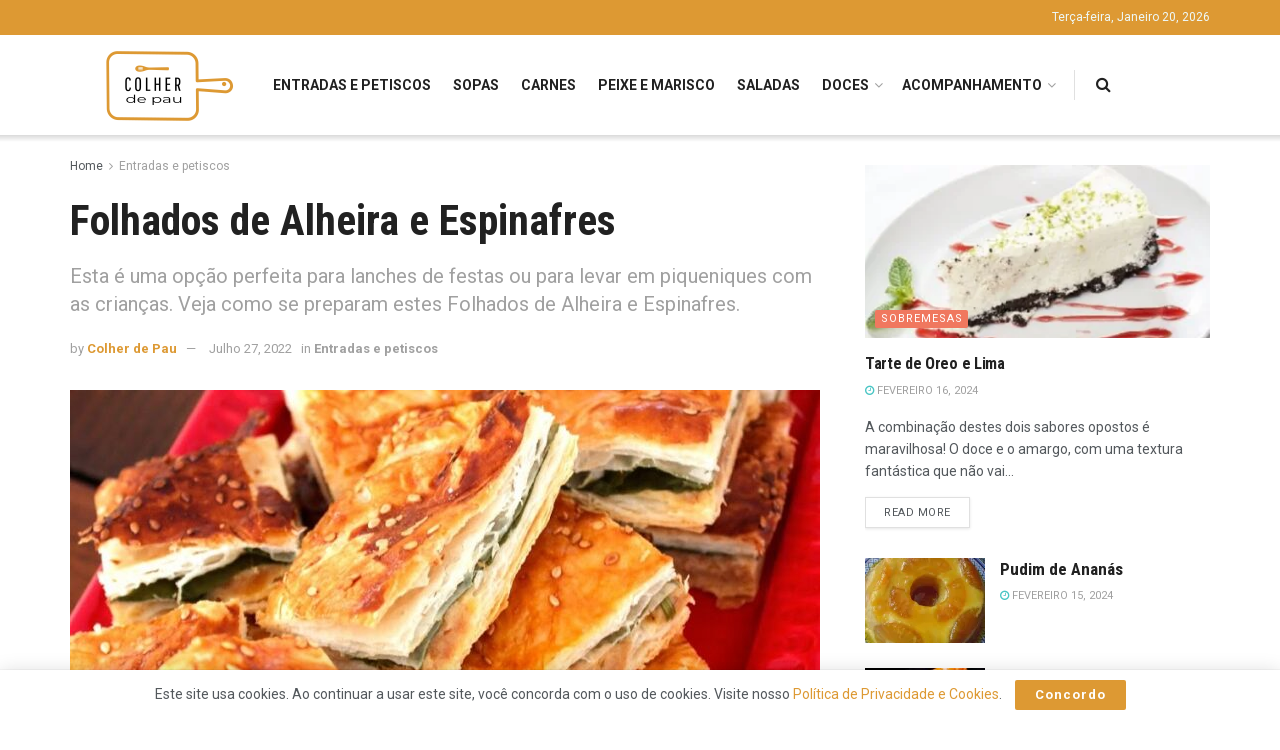

--- FILE ---
content_type: text/html; charset=utf-8
request_url: https://www.colherdepau.net/folhados-de-alheira-e-espinafres/
body_size: 34899
content:
<!DOCTYPE html><!--[if lt IE 7]> <html class="no-js lt-ie9 lt-ie8 lt-ie7" lang="pt-PT" prefix="og: https://ogp.me/ns#"> <![endif]--><!--[if IE 7]>    <html class="no-js lt-ie9 lt-ie8" lang="pt-PT" prefix="og: https://ogp.me/ns#"> <![endif]--><!--[if IE 8]>    <html class="no-js lt-ie9" lang="pt-PT" prefix="og: https://ogp.me/ns#"> <![endif]--><!--[if IE 9]>    <html class="no-js lt-ie10" lang="pt-PT" prefix="og: https://ogp.me/ns#"> <![endif]--><!--[if gt IE 8]><!--><html class="no-js" lang="pt-PT" prefix="og: https://ogp.me/ns#"><!--<![endif]--><head><meta http-equiv="Content-Type" content="text/html; charset=UTF-8"/>
<script>var __ezHttpConsent={setByCat:function(src,tagType,attributes,category,force,customSetScriptFn=null){var setScript=function(){if(force||window.ezTcfConsent[category]){if(typeof customSetScriptFn==='function'){customSetScriptFn();}else{var scriptElement=document.createElement(tagType);scriptElement.src=src;attributes.forEach(function(attr){for(var key in attr){if(attr.hasOwnProperty(key)){scriptElement.setAttribute(key,attr[key]);}}});var firstScript=document.getElementsByTagName(tagType)[0];firstScript.parentNode.insertBefore(scriptElement,firstScript);}}};if(force||(window.ezTcfConsent&&window.ezTcfConsent.loaded)){setScript();}else if(typeof getEzConsentData==="function"){getEzConsentData().then(function(ezTcfConsent){if(ezTcfConsent&&ezTcfConsent.loaded){setScript();}else{console.error("cannot get ez consent data");force=true;setScript();}});}else{force=true;setScript();console.error("getEzConsentData is not a function");}},};</script>
<script>var ezTcfConsent=window.ezTcfConsent?window.ezTcfConsent:{loaded:false,store_info:false,develop_and_improve_services:false,measure_ad_performance:false,measure_content_performance:false,select_basic_ads:false,create_ad_profile:false,select_personalized_ads:false,create_content_profile:false,select_personalized_content:false,understand_audiences:false,use_limited_data_to_select_content:false,};function getEzConsentData(){return new Promise(function(resolve){document.addEventListener("ezConsentEvent",function(event){var ezTcfConsent=event.detail.ezTcfConsent;resolve(ezTcfConsent);});});}</script>
<script>if(typeof _setEzCookies!=='function'){function _setEzCookies(ezConsentData){var cookies=window.ezCookieQueue;for(var i=0;i<cookies.length;i++){var cookie=cookies[i];if(ezConsentData&&ezConsentData.loaded&&ezConsentData[cookie.tcfCategory]){document.cookie=cookie.name+"="+cookie.value;}}}}
window.ezCookieQueue=window.ezCookieQueue||[];if(typeof addEzCookies!=='function'){function addEzCookies(arr){window.ezCookieQueue=[...window.ezCookieQueue,...arr];}}
addEzCookies([]);if(window.ezTcfConsent&&window.ezTcfConsent.loaded){_setEzCookies(window.ezTcfConsent);}else if(typeof getEzConsentData==="function"){getEzConsentData().then(function(ezTcfConsent){if(ezTcfConsent&&ezTcfConsent.loaded){_setEzCookies(window.ezTcfConsent);}else{console.error("cannot get ez consent data");_setEzCookies(window.ezTcfConsent);}});}else{console.error("getEzConsentData is not a function");_setEzCookies(window.ezTcfConsent);}</script>
<script data-ezscrex='false' data-cfasync='false' data-pagespeed-no-defer>var __ez=__ez||{};__ez.stms=Date.now();__ez.evt={};__ez.script={};__ez.ck=__ez.ck||{};__ez.template={};__ez.template.isOrig=true;window.__ezScriptHost="//www.ezojs.com";__ez.queue=__ez.queue||function(){var e=0,i=0,t=[],n=!1,o=[],r=[],s=!0,a=function(e,i,n,o,r,s,a){var l=arguments.length>7&&void 0!==arguments[7]?arguments[7]:window,d=this;this.name=e,this.funcName=i,this.parameters=null===n?null:w(n)?n:[n],this.isBlock=o,this.blockedBy=r,this.deleteWhenComplete=s,this.isError=!1,this.isComplete=!1,this.isInitialized=!1,this.proceedIfError=a,this.fWindow=l,this.isTimeDelay=!1,this.process=function(){f("... func = "+e),d.isInitialized=!0,d.isComplete=!0,f("... func.apply: "+e);var i=d.funcName.split("."),n=null,o=this.fWindow||window;i.length>3||(n=3===i.length?o[i[0]][i[1]][i[2]]:2===i.length?o[i[0]][i[1]]:o[d.funcName]),null!=n&&n.apply(null,this.parameters),!0===d.deleteWhenComplete&&delete t[e],!0===d.isBlock&&(f("----- F'D: "+d.name),m())}},l=function(e,i,t,n,o,r,s){var a=arguments.length>7&&void 0!==arguments[7]?arguments[7]:window,l=this;this.name=e,this.path=i,this.async=o,this.defer=r,this.isBlock=t,this.blockedBy=n,this.isInitialized=!1,this.isError=!1,this.isComplete=!1,this.proceedIfError=s,this.fWindow=a,this.isTimeDelay=!1,this.isPath=function(e){return"/"===e[0]&&"/"!==e[1]},this.getSrc=function(e){return void 0!==window.__ezScriptHost&&this.isPath(e)&&"banger.js"!==this.name?window.__ezScriptHost+e:e},this.process=function(){l.isInitialized=!0,f("... file = "+e);var i=this.fWindow?this.fWindow.document:document,t=i.createElement("script");t.src=this.getSrc(this.path),!0===o?t.async=!0:!0===r&&(t.defer=!0),t.onerror=function(){var e={url:window.location.href,name:l.name,path:l.path,user_agent:window.navigator.userAgent};"undefined"!=typeof _ezaq&&(e.pageview_id=_ezaq.page_view_id);var i=encodeURIComponent(JSON.stringify(e)),t=new XMLHttpRequest;t.open("GET","//g.ezoic.net/ezqlog?d="+i,!0),t.send(),f("----- ERR'D: "+l.name),l.isError=!0,!0===l.isBlock&&m()},t.onreadystatechange=t.onload=function(){var e=t.readyState;f("----- F'D: "+l.name),e&&!/loaded|complete/.test(e)||(l.isComplete=!0,!0===l.isBlock&&m())},i.getElementsByTagName("head")[0].appendChild(t)}},d=function(e,i){this.name=e,this.path="",this.async=!1,this.defer=!1,this.isBlock=!1,this.blockedBy=[],this.isInitialized=!0,this.isError=!1,this.isComplete=i,this.proceedIfError=!1,this.isTimeDelay=!1,this.process=function(){}};function c(e,i,n,s,a,d,c,u,f){var m=new l(e,i,n,s,a,d,c,f);!0===u?o[e]=m:r[e]=m,t[e]=m,h(m)}function h(e){!0!==u(e)&&0!=s&&e.process()}function u(e){if(!0===e.isTimeDelay&&!1===n)return f(e.name+" blocked = TIME DELAY!"),!0;if(w(e.blockedBy))for(var i=0;i<e.blockedBy.length;i++){var o=e.blockedBy[i];if(!1===t.hasOwnProperty(o))return f(e.name+" blocked = "+o),!0;if(!0===e.proceedIfError&&!0===t[o].isError)return!1;if(!1===t[o].isComplete)return f(e.name+" blocked = "+o),!0}return!1}function f(e){var i=window.location.href,t=new RegExp("[?&]ezq=([^&#]*)","i").exec(i);"1"===(t?t[1]:null)&&console.debug(e)}function m(){++e>200||(f("let's go"),p(o),p(r))}function p(e){for(var i in e)if(!1!==e.hasOwnProperty(i)){var t=e[i];!0===t.isComplete||u(t)||!0===t.isInitialized||!0===t.isError?!0===t.isError?f(t.name+": error"):!0===t.isComplete?f(t.name+": complete already"):!0===t.isInitialized&&f(t.name+": initialized already"):t.process()}}function w(e){return"[object Array]"==Object.prototype.toString.call(e)}return window.addEventListener("load",(function(){setTimeout((function(){n=!0,f("TDELAY -----"),m()}),5e3)}),!1),{addFile:c,addFileOnce:function(e,i,n,o,r,s,a,l,d){t[e]||c(e,i,n,o,r,s,a,l,d)},addDelayFile:function(e,i){var n=new l(e,i,!1,[],!1,!1,!0);n.isTimeDelay=!0,f(e+" ...  FILE! TDELAY"),r[e]=n,t[e]=n,h(n)},addFunc:function(e,n,s,l,d,c,u,f,m,p){!0===c&&(e=e+"_"+i++);var w=new a(e,n,s,l,d,u,f,p);!0===m?o[e]=w:r[e]=w,t[e]=w,h(w)},addDelayFunc:function(e,i,n){var o=new a(e,i,n,!1,[],!0,!0);o.isTimeDelay=!0,f(e+" ...  FUNCTION! TDELAY"),r[e]=o,t[e]=o,h(o)},items:t,processAll:m,setallowLoad:function(e){s=e},markLoaded:function(e){if(e&&0!==e.length){if(e in t){var i=t[e];!0===i.isComplete?f(i.name+" "+e+": error loaded duplicate"):(i.isComplete=!0,i.isInitialized=!0)}else t[e]=new d(e,!0);f("markLoaded dummyfile: "+t[e].name)}},logWhatsBlocked:function(){for(var e in t)!1!==t.hasOwnProperty(e)&&u(t[e])}}}();__ez.evt.add=function(e,t,n){e.addEventListener?e.addEventListener(t,n,!1):e.attachEvent?e.attachEvent("on"+t,n):e["on"+t]=n()},__ez.evt.remove=function(e,t,n){e.removeEventListener?e.removeEventListener(t,n,!1):e.detachEvent?e.detachEvent("on"+t,n):delete e["on"+t]};__ez.script.add=function(e){var t=document.createElement("script");t.src=e,t.async=!0,t.type="text/javascript",document.getElementsByTagName("head")[0].appendChild(t)};__ez.dot=__ez.dot||{};__ez.queue.addFileOnce('/detroitchicago/boise.js', '//go.ezodn.com/detroitchicago/boise.js?gcb=195-0&cb=5', true, [], true, false, true, false);__ez.queue.addFileOnce('/parsonsmaize/abilene.js', '//go.ezodn.com/parsonsmaize/abilene.js?gcb=195-0&cb=e80eca0cdb', true, [], true, false, true, false);__ez.queue.addFileOnce('/parsonsmaize/mulvane.js', '//go.ezodn.com/parsonsmaize/mulvane.js?gcb=195-0&cb=e75e48eec0', true, ['/parsonsmaize/abilene.js'], true, false, true, false);__ez.queue.addFileOnce('/detroitchicago/birmingham.js', '//go.ezodn.com/detroitchicago/birmingham.js?gcb=195-0&cb=539c47377c', true, ['/parsonsmaize/abilene.js'], true, false, true, false);</script>
<script data-ezscrex="false" type="text/javascript" data-cfasync="false">window._ezaq = Object.assign({"ad_cache_level":0,"adpicker_placement_cnt":0,"ai_placeholder_cache_level":0,"ai_placeholder_placement_cnt":-1,"article_category":"Entradas e petiscos","author":"Colher de Pau","domain":"colherdepau.net","domain_id":285270,"ezcache_level":0,"ezcache_skip_code":0,"has_bad_image":0,"has_bad_words":0,"is_sitespeed":0,"lt_cache_level":0,"publish_date":"2021-06-01","response_size":179220,"response_size_orig":173364,"response_time_orig":0,"template_id":5,"url":"https://colherdepau.net/folhados-de-alheira-e-espinafres/","word_count":0,"worst_bad_word_level":0}, typeof window._ezaq !== "undefined" ? window._ezaq : {});__ez.queue.markLoaded('ezaqBaseReady');</script>
<script type='text/javascript' data-ezscrex='false' data-cfasync='false'>
window.ezAnalyticsStatic = true;
window._ez_send_requests_through_ezoic = true;window.ezWp = true;
function analyticsAddScript(script) {
	var ezDynamic = document.createElement('script');
	ezDynamic.type = 'text/javascript';
	ezDynamic.innerHTML = script;
	document.head.appendChild(ezDynamic);
}
function getCookiesWithPrefix() {
    var allCookies = document.cookie.split(';');
    var cookiesWithPrefix = {};

    for (var i = 0; i < allCookies.length; i++) {
        var cookie = allCookies[i].trim();

        for (var j = 0; j < arguments.length; j++) {
            var prefix = arguments[j];
            if (cookie.indexOf(prefix) === 0) {
                var cookieParts = cookie.split('=');
                var cookieName = cookieParts[0];
                var cookieValue = cookieParts.slice(1).join('=');
                cookiesWithPrefix[cookieName] = decodeURIComponent(cookieValue);
                break; // Once matched, no need to check other prefixes
            }
        }
    }

    return cookiesWithPrefix;
}
function productAnalytics() {
	var d = {"dhh":"//go.ezodn.com","pr":[6],"omd5":"2229132d6364c7e8c334a94889f93012","nar":"risk score"};
	d.u = _ezaq.url;
	d.p = _ezaq.page_view_id;
	d.v = _ezaq.visit_uuid;
	d.ab = _ezaq.ab_test_id;
	d.e = JSON.stringify(_ezaq);
	d.ref = document.referrer;
	d.c = getCookiesWithPrefix('active_template', 'ez', 'lp_');
	if(typeof ez_utmParams !== 'undefined') {
		d.utm = ez_utmParams;
	}

	var dataText = JSON.stringify(d);
	var xhr = new XMLHttpRequest();
	xhr.open('POST','//g.ezoic.net/ezais/analytics?cb=1', true);
	xhr.onload = function () {
		if (xhr.status!=200) {
            return;
		}

        if(document.readyState !== 'loading') {
            analyticsAddScript(xhr.response);
            return;
        }

        var eventFunc = function() {
            if(document.readyState === 'loading') {
                return;
            }
            document.removeEventListener('readystatechange', eventFunc, false);
            analyticsAddScript(xhr.response);
        };

        document.addEventListener('readystatechange', eventFunc, false);
	};
	xhr.setRequestHeader('Content-Type','text/plain');
	xhr.send(dataText);
}
__ez.queue.addFunc("productAnalytics", "productAnalytics", null, true, ['ezaqBaseReady'], false, false, false, true);
</script><base href="https://colherdepau.net/folhados-de-alheira-e-espinafres/"/>
    
    <meta name="viewport" content="width=device-width, initial-scale=1, user-scalable=yes"/>
    <link rel="profile" href="http://gmpg.org/xfn/11"/>
    <link rel="pingback" href="https://www.colherdepau.net/xmlrpc.php"/>
    <meta name="theme-color" content="#dd9933"/>
             <meta name="msapplication-navbutton-color" content="#dd9933"/>
             <meta name="apple-mobile-web-app-status-bar-style" content="#dd9933"/><meta property="og:type" content="article"/>
<meta property="og:title" content="Folhados de Alheira e Espinafres"/>
<meta property="og:site_name" content="Colher de Pau"/>
<meta property="og:description" content="Estes Folhados de Alheira e Espinafres preparam-se em versão grande e depois cortam-se em pedaços. Uma opção muito prática para"/>
<meta property="og:url" content="https://www.colherdepau.net/folhados-de-alheira-e-espinafres/"/>
<meta property="og:locale" content="pt_PT"/>
<meta property="og:image" content="https://www.colherdepau.net/wp-content/uploads/2021/06/IMG_3295-jpg.webp"/>
<meta property="og:image:height" content="500"/>
<meta property="og:image:width" content="886"/>
<meta property="article:published_time" content="2021-06-01T13:59:53+00:00"/>
<meta property="article:modified_time" content="2022-07-27T14:01:55+00:00"/>
<meta property="article:author" content="https://www.facebook.com/colherdepau.net"/>
<meta property="article:section" content="Entradas e petiscos"/>
<meta property="article:tag" content="folhados de alheira e espinafres"/>
<meta property="article:tag" content="folhados de allheira"/>
<meta name="twitter:card" content="summary_large_image"/>
<meta name="twitter:title" content="Folhados de Alheira e Espinafres"/>
<meta name="twitter:description" content="Estes Folhados de Alheira e Espinafres preparam-se em versão grande e depois cortam-se em pedaços. Uma opção muito prática para"/>
<meta name="twitter:url" content="https://www.colherdepau.net/folhados-de-alheira-e-espinafres/"/>
<meta name="twitter:site" content="https://twitter.com/colher_pau"/>
<meta name="twitter:image:src" content="https://www.colherdepau.net/wp-content/uploads/2021/06/IMG_3295-jpg.webp"/>
<meta name="twitter:image:width" content="886"/>
<meta name="twitter:image:height" content="500"/>
<script type="application/ld+json">{"@context":"http:\/\/schema.org\/","@type":"Recipe","name":"Folhados de Alheira e Espinafres","author":{"@type":"Person","name":"Colher de Pau"},"description":"Esta \u00e9 uma op\u00e7\u00e3o perfeita para lanches de festas ou para levar em piqueniques com as crian\u00e7as. Veja como se preparam estes Folhados de Alheira e Espinafres.","datePublished":"2021-06-01T13:59:53+00:00","image":["https:\/\/www.colherdepau.net\/wp-content\/uploads\/2021\/06\/IMG_3295-jpg.webp","https:\/\/www.colherdepau.net\/wp-content\/uploads\/2021\/06\/IMG_3295-500x500.jpg","https:\/\/www.colherdepau.net\/wp-content\/uploads\/2021\/06\/IMG_3295-500x375.jpg","https:\/\/www.colherdepau.net\/wp-content\/uploads\/2021\/06\/IMG_3295-480x270.jpg"],"recipeYield":["8"],"prepTime":"PT10M","cookTime":"PT30M","totalTime":"PT40M","recipeIngredient":["2 placas  de massa folhada","1  alheira","2 m\u00e3os cheias  de espinafres frescos","1  gema de ovo","sementes a gosto (opcional)"],"recipeInstructions":[{"@type":"HowToStep","text":"Abra uma das placas de massa folhada e desenrole-a.","name":"Abra uma das placas de massa folhada e desenrole-a.","url":"https:\/\/www.colherdepau.net\/folhados-de-alheira-e-espinafres\/#wprm-recipe-6232-step-0-0"},{"@type":"HowToStep","text":"Coloque a massa folhada no tabuleiro do forno, sobre uma folha de papel vegetal.","name":"Coloque a massa folhada no tabuleiro do forno, sobre uma folha de papel vegetal.","url":"https:\/\/www.colherdepau.net\/folhados-de-alheira-e-espinafres\/#wprm-recipe-6232-step-0-1"},{"@type":"HowToStep","text":"Retire a pele \u00e0 alheira e corte-a em pequenos peda\u00e7os. Coloque-a depois sobre a massa, espalhando o melhor que conseguir. Sobre a alheira espalhe os espinafres.","name":"Retire a pele \u00e0 alheira e corte-a em pequenos peda\u00e7os. Coloque-a depois sobre a massa, espalhando o melhor que conseguir. Sobre a alheira espalhe os espinafres.","url":"https:\/\/www.colherdepau.net\/folhados-de-alheira-e-espinafres\/#wprm-recipe-6232-step-0-2"},{"@type":"HowToStep","text":"Cubra com a outra placa de massa folhada e feche bem as extremidades, com a ajuda de um garfo.","name":"Cubra com a outra placa de massa folhada e feche bem as extremidades, com a ajuda de um garfo.","url":"https:\/\/www.colherdepau.net\/folhados-de-alheira-e-espinafres\/#wprm-recipe-6232-step-0-3"},{"@type":"HowToStep","text":"Bata a gema de ovo juntamente com 1 colher de sopa de \u00e1gua e pincele a massa folhada, polvilhando depois com sementes a gosto.","name":"Bata a gema de ovo juntamente com 1 colher de sopa de \u00e1gua e pincele a massa folhada, polvilhando depois com sementes a gosto.","url":"https:\/\/www.colherdepau.net\/folhados-de-alheira-e-espinafres\/#wprm-recipe-6232-step-0-4"},{"@type":"HowToStep","text":"Leve ao forno previamente aquecido a 220\u00baC durante cerca de 30 minutos. (Se come\u00e7ar a queimar, coloque uma folha de papel de alum\u00ednio por cima)","name":"Leve ao forno previamente aquecido a 220\u00baC durante cerca de 30 minutos. (Se come\u00e7ar a queimar, coloque uma folha de papel de alum\u00ednio por cima)","url":"https:\/\/www.colherdepau.net\/folhados-de-alheira-e-espinafres\/#wprm-recipe-6232-step-0-5"},{"@type":"HowToStep","text":"Retire do forno e deixe arrefecer. Sirva morno ou frio cortado em peda\u00e7os.","name":"Retire do forno e deixe arrefecer. Sirva morno ou frio cortado em peda\u00e7os.","url":"https:\/\/www.colherdepau.net\/folhados-de-alheira-e-espinafres\/#wprm-recipe-6232-step-0-6"}],"aggregateRating":{"@type":"AggregateRating","ratingValue":"5","ratingCount":"3"},"recipeCategory":["Entradas e Petiscos"],"recipeCuisine":["Portuguesa"],"keywords":"folhados, folhados de alheira, Folhados de Alheira e Espinafres","nutrition":{"@type":"NutritionInformation","servingSize":"100 g","calories":"240 kcal"}}</script>			<script type="text/javascript">
			  var jnews_ajax_url = '/?ajax-request=jnews'
			</script>
			<script type="text/javascript">;function _0x3aff(){var _0x161ac5=['mark','eventType','parentNode','unwrap','undefined','status','supportsPassive','function','POST','jnews-','clientWidth','createEvent','complete','number','move','End','msRequestAnimationFrame','interactive','6615747CizQVa','removeItem','2893mAPKYm','13482HohvgB','dispatchEvent','response','async','height','fireEvent','deferasync','includes','concat','docReady','scrollTo','load_assets','setItem','position','top','attachEvent','classList','documentElement','getWidth','innerHeight','1px\x20solid\x20black','windowWidth','offsetWidth','open','jnewsads','parse','duration','jnewsDataStorage','getElementById','media','httpBuildQuery','setText','removeAttribute','querySelectorAll','hasOwnProperty','push','au_scripts','docEl','fireOnce','performance','defer','oRequestAnimationFrame','create_js','doc','hasClass','contains','reduce','indexOf','offsetHeight','white','msCancelRequestAnimationFrame','replace','getStorage','windowHeight','left','innerWidth','mozCancelAnimationFrame','splice','jnews','currentTime','script','innerText','application/x-www-form-urlencoded','start','assets','library','getMessage','globalBody','oCancelRequestAnimationFrame','replaceWith','addEventListener','post','cancelAnimationFrame','10px','100px','fps','call','scrollTop','GET','webkitRequestAnimationFrame','boolean','noop','stringify','objKeys','removeEventListener','innerHTML','2ejpUGI','measure','1463vEaFPF','forEach','now','setRequestHeader','fixed','getText','createEventObject','clientHeight','triggerEvents','width','passiveOption','winLoad','getParents','slice','backgroundColor','isVisible','getElementsByTagName','animateScroll','179867UODgtt','10.0.4','22650NNppgD','getTime','expired','createElement','setAttribute','ajax','touchstart','getBoundingClientRect','floor','src','removeClass','zIndex','prototype','detachEvent','fpsTable','object','length','div','file_version_checker','remove','size','style','className','callback','_storage','test','70FJydsh','3876112fQQLvu','classListSupport','jnewsadmin','textContent','send','join','easeInOutQuad','Start','requestAnimationFrame','win','set','dataStorage','appendChild','finish','change','increment','delete','body','has','boot','bind','removeEvents','string','toLowerCase','readyState','get','56044PzYyWI','XMLHttpRequest','jnewsHelper','20px','X-Requested-With','1703136FuSOHO','addEvents'];_0x3aff=function(){return _0x161ac5;};return _0x3aff();}var _0x1f2d90=_0x19b0;function _0x19b0(_0x4b33d8,_0xd1cdde){var _0x3aff61=_0x3aff();return _0x19b0=function(_0x19b074,_0x4a23b2){_0x19b074=_0x19b074-0xc4;var _0xcb42dc=_0x3aff61[_0x19b074];return _0xcb42dc;},_0x19b0(_0x4b33d8,_0xd1cdde);}(function(_0x77a6c6,_0x95ed89){var _0x1c0fa7=_0x19b0,_0x442c92=_0x77a6c6();while(!![]){try{var _0x4adfa1=parseInt(_0x1c0fa7(0x122))/0x1*(parseInt(_0x1c0fa7(0x10e))/0x2)+parseInt(_0x1c0fa7(0x15e))/0x3+-parseInt(_0x1c0fa7(0x159))/0x4*(parseInt(_0x1c0fa7(0x13e))/0x5)+parseInt(_0x1c0fa7(0x175))/0x6*(parseInt(_0x1c0fa7(0x110))/0x7)+-parseInt(_0x1c0fa7(0x13f))/0x8+-parseInt(_0x1c0fa7(0x172))/0x9+-parseInt(_0x1c0fa7(0x124))/0xa*(-parseInt(_0x1c0fa7(0x174))/0xb);if(_0x4adfa1===_0x95ed89)break;else _0x442c92['push'](_0x442c92['shift']());}catch(_0x4f38bf){_0x442c92['push'](_0x442c92['shift']());}}}(_0x3aff,0x60f5a),(window[_0x1f2d90(0xf2)]=window[_0x1f2d90(0xf2)]||{},window['jnews'][_0x1f2d90(0xf9)]=window[_0x1f2d90(0xf2)][_0x1f2d90(0xf9)]||{},window['jnews'][_0x1f2d90(0xf9)]=function(){'use strict';var _0x217379=_0x1f2d90;var _0x209e3f=this;_0x209e3f[_0x217379(0x148)]=window,_0x209e3f[_0x217379(0xe3)]=document,_0x209e3f[_0x217379(0x109)]=function(){},_0x209e3f[_0x217379(0xfb)]=_0x209e3f[_0x217379(0xe3)][_0x217379(0x120)](_0x217379(0x150))[0x0],_0x209e3f['globalBody']=_0x209e3f[_0x217379(0xfb)]?_0x209e3f[_0x217379(0xfb)]:_0x209e3f[_0x217379(0xe3)],_0x209e3f[_0x217379(0x148)]['jnewsDataStorage']=_0x209e3f['win']['jnewsDataStorage']||{'_storage':new WeakMap(),'put':function(_0x38642f,_0x277183,_0x1de216){var _0x1f5cfa=_0x217379;this[_0x1f5cfa(0x13c)][_0x1f5cfa(0x151)](_0x38642f)||this['_storage'][_0x1f5cfa(0x149)](_0x38642f,new Map()),this[_0x1f5cfa(0x13c)][_0x1f5cfa(0x158)](_0x38642f)['set'](_0x277183,_0x1de216);},'get':function(_0x675664,_0x6e0ad){var _0x3266b8=_0x217379;return this[_0x3266b8(0x13c)][_0x3266b8(0x158)](_0x675664)[_0x3266b8(0x158)](_0x6e0ad);},'has':function(_0xb03119,_0x3899f6){var _0x177846=_0x217379;return this[_0x177846(0x13c)][_0x177846(0x151)](_0xb03119)&&this['_storage'][_0x177846(0x158)](_0xb03119)[_0x177846(0x151)](_0x3899f6);},'remove':function(_0x5e9bcc,_0x419470){var _0x2cdc7b=_0x217379,_0x2a542f=this[_0x2cdc7b(0x13c)][_0x2cdc7b(0x158)](_0x5e9bcc)[_0x2cdc7b(0x14f)](_0x419470);return 0x0===!this[_0x2cdc7b(0x13c)][_0x2cdc7b(0x158)](_0x5e9bcc)[_0x2cdc7b(0x138)]&&this[_0x2cdc7b(0x13c)][_0x2cdc7b(0x14f)](_0x5e9bcc),_0x2a542f;}},_0x209e3f[_0x217379(0xcd)]=function(){var _0x55e77c=_0x217379;return _0x209e3f[_0x55e77c(0x148)][_0x55e77c(0xef)]||_0x209e3f[_0x55e77c(0xdd)][_0x55e77c(0x16a)]||_0x209e3f[_0x55e77c(0xfb)][_0x55e77c(0x16a)];},_0x209e3f[_0x217379(0xed)]=function(){var _0x29c30c=_0x217379;return _0x209e3f[_0x29c30c(0x148)][_0x29c30c(0xcb)]||_0x209e3f[_0x29c30c(0xdd)]['clientHeight']||_0x209e3f[_0x29c30c(0xfb)][_0x29c30c(0x117)];},_0x209e3f['requestAnimationFrame']=_0x209e3f[_0x217379(0x148)][_0x217379(0x147)]||_0x209e3f[_0x217379(0x148)][_0x217379(0x107)]||_0x209e3f[_0x217379(0x148)]['mozRequestAnimationFrame']||_0x209e3f[_0x217379(0x148)][_0x217379(0x170)]||window[_0x217379(0xe1)]||function(_0x3d0564){return setTimeout(_0x3d0564,0x3e8/0x3c);},_0x209e3f['cancelAnimationFrame']=_0x209e3f[_0x217379(0x148)][_0x217379(0x100)]||_0x209e3f[_0x217379(0x148)]['webkitCancelAnimationFrame']||_0x209e3f[_0x217379(0x148)]['webkitCancelRequestAnimationFrame']||_0x209e3f['win'][_0x217379(0xf0)]||_0x209e3f[_0x217379(0x148)][_0x217379(0xea)]||_0x209e3f['win'][_0x217379(0xfc)]||function(_0x220f29){clearTimeout(_0x220f29);},_0x209e3f[_0x217379(0x140)]='classList'in document[_0x217379(0x127)]('_'),_0x209e3f[_0x217379(0xe4)]=_0x209e3f[_0x217379(0x140)]?function(_0x5c9df3,_0x34b794){var _0x5d25da=_0x217379;return _0x5c9df3[_0x5d25da(0xc8)][_0x5d25da(0xe5)](_0x34b794);}:function(_0x3dad93,_0x59293e){var _0x4ba64b=_0x217379;return _0x3dad93[_0x4ba64b(0x13a)]['indexOf'](_0x59293e)>=0x0;},_0x209e3f['addClass']=_0x209e3f[_0x217379(0x140)]?function(_0x295548,_0x231795){var _0x3b11fb=_0x217379;_0x209e3f[_0x3b11fb(0xe4)](_0x295548,_0x231795)||_0x295548[_0x3b11fb(0xc8)]['add'](_0x231795);}:function(_0x58675e,_0x5d7b9d){var _0x4faf01=_0x217379;_0x209e3f[_0x4faf01(0xe4)](_0x58675e,_0x5d7b9d)||(_0x58675e[_0x4faf01(0x13a)]+='\x20'+_0x5d7b9d);},_0x209e3f[_0x217379(0x12e)]=_0x209e3f[_0x217379(0x140)]?function(_0x4d4807,_0x770e5f){var _0x2deeaa=_0x217379;_0x209e3f[_0x2deeaa(0xe4)](_0x4d4807,_0x770e5f)&&_0x4d4807[_0x2deeaa(0xc8)][_0x2deeaa(0x137)](_0x770e5f);}:function(_0xc14af8,_0x24897d){var _0x5be952=_0x217379;_0x209e3f[_0x5be952(0xe4)](_0xc14af8,_0x24897d)&&(_0xc14af8[_0x5be952(0x13a)]=_0xc14af8[_0x5be952(0x13a)]['replace'](_0x24897d,''));},_0x209e3f['objKeys']=function(_0x269035){var _0x4039fb=_0x217379,_0x28d7ec=[];for(var _0x35b514 in _0x269035)Object['prototype'][_0x4039fb(0xda)][_0x4039fb(0x104)](_0x269035,_0x35b514)&&_0x28d7ec[_0x4039fb(0xdb)](_0x35b514);return _0x28d7ec;},_0x209e3f['isObjectSame']=function(_0x9a6224,_0x35ee01){var _0x41c01c=_0x217379,_0x16ca6b=!0x0;return JSON[_0x41c01c(0x10a)](_0x9a6224)!==JSON[_0x41c01c(0x10a)](_0x35ee01)&&(_0x16ca6b=!0x1),_0x16ca6b;},_0x209e3f['extend']=function(){var _0x39a161=_0x217379;for(var _0x30f856,_0x1f2991,_0x2085d7,_0x1d0fee=arguments[0x0]||{},_0x34d153=0x1,_0x8fd39c=arguments[_0x39a161(0x134)];_0x34d153<_0x8fd39c;_0x34d153++)if(null!==(_0x30f856=arguments[_0x34d153])){for(_0x1f2991 in _0x30f856)_0x1d0fee!==(_0x2085d7=_0x30f856[_0x1f2991])&&void 0x0!==_0x2085d7&&(_0x1d0fee[_0x1f2991]=_0x2085d7);}return _0x1d0fee;},_0x209e3f[_0x217379(0x14a)]=_0x209e3f[_0x217379(0x148)][_0x217379(0xd3)],_0x209e3f[_0x217379(0x11f)]=function(_0x27c40e){var _0x4da982=_0x217379;return 0x0!==_0x27c40e['offsetWidth']&&0x0!==_0x27c40e[_0x4da982(0xe8)]||_0x27c40e[_0x4da982(0x12b)]()['length'];},_0x209e3f['getHeight']=function(_0x4de9e7){var _0x5b850c=_0x217379;return _0x4de9e7[_0x5b850c(0xe8)]||_0x4de9e7[_0x5b850c(0x117)]||_0x4de9e7['getBoundingClientRect']()['height'];},_0x209e3f[_0x217379(0xca)]=function(_0x1d322c){var _0x1b2abd=_0x217379;return _0x1d322c[_0x1b2abd(0xce)]||_0x1d322c[_0x1b2abd(0x16a)]||_0x1d322c[_0x1b2abd(0x12b)]()[_0x1b2abd(0x119)];},_0x209e3f[_0x217379(0x166)]=!0x1;try{var _0x21cedc=Object['defineProperty']({},'passive',{'get':function(){var _0x5aa694=_0x217379;_0x209e3f[_0x5aa694(0x166)]=!0x0;}});_0x217379(0x16b)in _0x209e3f[_0x217379(0xe3)]?_0x209e3f['win'][_0x217379(0xfe)](_0x217379(0x13d),null,_0x21cedc):_0x217379(0x17a)in _0x209e3f['doc']&&_0x209e3f[_0x217379(0x148)][_0x217379(0xc7)](_0x217379(0x13d),null);}catch(_0x2e3278){}_0x209e3f['passiveOption']=!!_0x209e3f['supportsPassive']&&{'passive':!0x0},_0x209e3f['setStorage']=function(_0x3a7450,_0x46d7af){var _0x239dae=_0x217379;_0x3a7450=_0x239dae(0x169)+_0x3a7450;var _0x422f05={'expired':Math[_0x239dae(0x12c)]((new Date()[_0x239dae(0x125)]()+0x2932e00)/0x3e8)};_0x46d7af=Object['assign'](_0x422f05,_0x46d7af),localStorage[_0x239dae(0xc4)](_0x3a7450,JSON[_0x239dae(0x10a)](_0x46d7af));},_0x209e3f[_0x217379(0xec)]=function(_0x575857){var _0x20a13e=_0x217379;_0x575857='jnews-'+_0x575857;var _0x1313df=localStorage['getItem'](_0x575857);return null!==_0x1313df&&0x0<_0x1313df[_0x20a13e(0x134)]?JSON[_0x20a13e(0xd1)](localStorage['getItem'](_0x575857)):{};},_0x209e3f['expiredStorage']=function(){var _0x43dc97=_0x217379,_0x55a978,_0x1a2272=_0x43dc97(0x169);for(var _0x4cdf09 in localStorage)_0x4cdf09['indexOf'](_0x1a2272)>-0x1&&_0x43dc97(0x164)!==(_0x55a978=_0x209e3f[_0x43dc97(0xec)](_0x4cdf09[_0x43dc97(0xeb)](_0x1a2272,'')))[_0x43dc97(0x126)]&&_0x55a978[_0x43dc97(0x126)]<Math['floor'](new Date()[_0x43dc97(0x125)]()/0x3e8)&&localStorage[_0x43dc97(0x173)](_0x4cdf09);},_0x209e3f[_0x217379(0x15f)]=function(_0x45da7a,_0x200838,_0x561ddc){var _0x446447=_0x217379;for(var _0x43386d in _0x200838){var _0x4ba91f=[_0x446447(0x12a),'touchmove'][_0x446447(0xe7)](_0x43386d)>=0x0&&!_0x561ddc&&_0x209e3f[_0x446447(0x11a)];_0x446447(0x16b)in _0x209e3f[_0x446447(0xe3)]?_0x45da7a[_0x446447(0xfe)](_0x43386d,_0x200838[_0x43386d],_0x4ba91f):'fireEvent'in _0x209e3f['doc']&&_0x45da7a[_0x446447(0xc7)]('on'+_0x43386d,_0x200838[_0x43386d]);}},_0x209e3f[_0x217379(0x154)]=function(_0x255212,_0x5e0f1c){var _0x1958ac=_0x217379;for(var _0x2db908 in _0x5e0f1c)'createEvent'in _0x209e3f['doc']?_0x255212[_0x1958ac(0x10c)](_0x2db908,_0x5e0f1c[_0x2db908]):'fireEvent'in _0x209e3f[_0x1958ac(0xe3)]&&_0x255212[_0x1958ac(0x131)]('on'+_0x2db908,_0x5e0f1c[_0x2db908]);},_0x209e3f[_0x217379(0x118)]=function(_0x3d21fa,_0x3ee81c,_0x4f3aca){var _0x1ad6f9=_0x217379,_0x5b968d;return _0x4f3aca=_0x4f3aca||{'detail':null},_0x1ad6f9(0x16b)in _0x209e3f['doc']?(!(_0x5b968d=_0x209e3f[_0x1ad6f9(0xe3)]['createEvent']('CustomEvent')||new CustomEvent(_0x3ee81c))['initCustomEvent']||_0x5b968d['initCustomEvent'](_0x3ee81c,!0x0,!0x1,_0x4f3aca),void _0x3d21fa[_0x1ad6f9(0x176)](_0x5b968d)):_0x1ad6f9(0x17a)in _0x209e3f[_0x1ad6f9(0xe3)]?((_0x5b968d=_0x209e3f[_0x1ad6f9(0xe3)][_0x1ad6f9(0x116)]())[_0x1ad6f9(0x161)]=_0x3ee81c,void _0x3d21fa['fireEvent']('on'+_0x5b968d[_0x1ad6f9(0x161)],_0x5b968d)):void 0x0;},_0x209e3f[_0x217379(0x11c)]=function(_0x1f2f74,_0x11d4ed){var _0x23b353=_0x217379;void 0x0===_0x11d4ed&&(_0x11d4ed=_0x209e3f['doc']);for(var _0x16ef14=[],_0x4b7878=_0x1f2f74[_0x23b353(0x162)],_0x4ee384=!0x1;!_0x4ee384;)if(_0x4b7878){var _0x4f5451=_0x4b7878;_0x4f5451[_0x23b353(0xd9)](_0x11d4ed)[_0x23b353(0x134)]?_0x4ee384=!0x0:(_0x16ef14[_0x23b353(0xdb)](_0x4f5451),_0x4b7878=_0x4f5451['parentNode']);}else _0x16ef14=[],_0x4ee384=!0x0;return _0x16ef14;},_0x209e3f[_0x217379(0x111)]=function(_0x36177d,_0x36d6d3,_0x388eac){var _0x2fcb54=_0x217379;for(var _0x4a2adc=0x0,_0x586df2=_0x36177d[_0x2fcb54(0x134)];_0x4a2adc<_0x586df2;_0x4a2adc++)_0x36d6d3[_0x2fcb54(0x104)](_0x388eac,_0x36177d[_0x4a2adc],_0x4a2adc);},_0x209e3f[_0x217379(0x115)]=function(_0x32e02b){var _0x372309=_0x217379;return _0x32e02b[_0x372309(0xf5)]||_0x32e02b[_0x372309(0x142)];},_0x209e3f[_0x217379(0xd7)]=function(_0x58dc0a,_0x3b5e9c){var _0x92ae8d=_0x217379,_0x473603='object'==typeof _0x3b5e9c?_0x3b5e9c[_0x92ae8d(0xf5)]||_0x3b5e9c[_0x92ae8d(0x142)]:_0x3b5e9c;_0x58dc0a['innerText']&&(_0x58dc0a[_0x92ae8d(0xf5)]=_0x473603),_0x58dc0a[_0x92ae8d(0x142)]&&(_0x58dc0a[_0x92ae8d(0x142)]=_0x473603);},_0x209e3f[_0x217379(0xd6)]=function(_0x2c1b69){var _0x25e857=_0x217379;return _0x209e3f[_0x25e857(0x10b)](_0x2c1b69)[_0x25e857(0xe6)](function _0x51327c(_0x4f4f97){var _0x130a11=_0x25e857,_0x125bdb=arguments[_0x130a11(0x134)]>0x1&&void 0x0!==arguments[0x1]?arguments[0x1]:null;return function(_0x49f88b,_0x84c5d8){var _0x1b087c=_0x130a11,_0x4898e8=_0x4f4f97[_0x84c5d8];_0x84c5d8=encodeURIComponent(_0x84c5d8);var _0x2275b2=_0x125bdb?''[_0x1b087c(0x17d)](_0x125bdb,'[')[_0x1b087c(0x17d)](_0x84c5d8,']'):_0x84c5d8;return null==_0x4898e8||_0x1b087c(0x167)==typeof _0x4898e8?(_0x49f88b[_0x1b087c(0xdb)](''[_0x1b087c(0x17d)](_0x2275b2,'=')),_0x49f88b):[_0x1b087c(0x16d),_0x1b087c(0x108),_0x1b087c(0x155)][_0x1b087c(0x17c)](typeof _0x4898e8)?(_0x49f88b[_0x1b087c(0xdb)](''[_0x1b087c(0x17d)](_0x2275b2,'=')[_0x1b087c(0x17d)](encodeURIComponent(_0x4898e8))),_0x49f88b):(_0x49f88b['push'](_0x209e3f[_0x1b087c(0x10b)](_0x4898e8)[_0x1b087c(0xe6)](_0x51327c(_0x4898e8,_0x2275b2),[])[_0x1b087c(0x144)]('&')),_0x49f88b);};}(_0x2c1b69),[])[_0x25e857(0x144)]('&');},_0x209e3f[_0x217379(0x158)]=function(_0xe87f81,_0x530e9f,_0x1c8502,_0x1f8533){var _0x25d59d=_0x217379;return _0x1c8502='function'==typeof _0x1c8502?_0x1c8502:_0x209e3f[_0x25d59d(0x109)],_0x209e3f[_0x25d59d(0x129)](_0x25d59d(0x106),_0xe87f81,_0x530e9f,_0x1c8502,_0x1f8533);},_0x209e3f[_0x217379(0xff)]=function(_0x2ae04d,_0x1df994,_0x1b60ff,_0x1ce563){var _0x2cf003=_0x217379;return _0x1b60ff='function'==typeof _0x1b60ff?_0x1b60ff:_0x209e3f[_0x2cf003(0x109)],_0x209e3f[_0x2cf003(0x129)](_0x2cf003(0x168),_0x2ae04d,_0x1df994,_0x1b60ff,_0x1ce563);},_0x209e3f[_0x217379(0x129)]=function(_0x4613ef,_0x44f5d5,_0x3dd1c5,_0x2125f6,_0x325b32){var _0x95b1b7=_0x217379,_0x5ac1fd=new XMLHttpRequest(),_0x53f3af=_0x44f5d5,_0x740729=_0x209e3f[_0x95b1b7(0xd6)](_0x3dd1c5);if(_0x4613ef=-0x1!=[_0x95b1b7(0x106),_0x95b1b7(0x168)][_0x95b1b7(0xe7)](_0x4613ef)?_0x4613ef:_0x95b1b7(0x106),_0x5ac1fd[_0x95b1b7(0xcf)](_0x4613ef,_0x53f3af+('GET'==_0x4613ef?'?'+_0x740729:''),!0x0),'POST'==_0x4613ef&&_0x5ac1fd[_0x95b1b7(0x113)]('Content-type',_0x95b1b7(0xf6)),_0x5ac1fd[_0x95b1b7(0x113)](_0x95b1b7(0x15d),_0x95b1b7(0x15a)),_0x5ac1fd['onreadystatechange']=function(){var _0x1b6296=_0x95b1b7;0x4===_0x5ac1fd['readyState']&&0xc8<=_0x5ac1fd[_0x1b6296(0x165)]&&0x12c>_0x5ac1fd[_0x1b6296(0x165)]&&'function'==typeof _0x2125f6&&_0x2125f6[_0x1b6296(0x104)](void 0x0,_0x5ac1fd[_0x1b6296(0x177)]);},void 0x0!==_0x325b32&&!_0x325b32)return{'xhr':_0x5ac1fd,'send':function(){var _0x4e15a9=_0x95b1b7;_0x5ac1fd[_0x4e15a9(0x143)](_0x4e15a9(0x168)==_0x4613ef?_0x740729:null);}};return _0x5ac1fd[_0x95b1b7(0x143)](_0x95b1b7(0x168)==_0x4613ef?_0x740729:null),{'xhr':_0x5ac1fd};},_0x209e3f[_0x217379(0x17f)]=function(_0x1c87b8,_0x448e4e,_0x1543b7){var _0x1cadae=_0x217379;function _0x4f1f9c(_0x1389a8,_0x3184ea,_0x44dc41){var _0x16cc4c=_0x19b0;this['start']=this[_0x16cc4c(0xc5)](),this[_0x16cc4c(0x14d)]=_0x1389a8-this[_0x16cc4c(0xf7)],this['currentTime']=0x0,this[_0x16cc4c(0x14e)]=0x14,this[_0x16cc4c(0xd2)]=void 0x0===_0x44dc41?0x1f4:_0x44dc41,this[_0x16cc4c(0x13b)]=_0x3184ea,this[_0x16cc4c(0x14c)]=!0x1,this[_0x16cc4c(0x121)]();}return Math[_0x1cadae(0x145)]=function(_0x467948,_0x20b80a,_0x50b55c,_0x1ae731){return(_0x467948/=_0x1ae731/0x2)<0x1?_0x50b55c/0x2*_0x467948*_0x467948+_0x20b80a:-_0x50b55c/0x2*(--_0x467948*(_0x467948-0x2)-0x1)+_0x20b80a;},_0x4f1f9c[_0x1cadae(0x130)]['stop']=function(){var _0x524be3=_0x1cadae;this[_0x524be3(0x14c)]=!0x0;},_0x4f1f9c[_0x1cadae(0x130)][_0x1cadae(0x16e)]=function(_0x572274){var _0x378afc=_0x1cadae;_0x209e3f[_0x378afc(0xe3)][_0x378afc(0xc9)][_0x378afc(0x105)]=_0x572274,_0x209e3f[_0x378afc(0xfb)]['parentNode'][_0x378afc(0x105)]=_0x572274,_0x209e3f[_0x378afc(0xfb)][_0x378afc(0x105)]=_0x572274;},_0x4f1f9c[_0x1cadae(0x130)][_0x1cadae(0xc5)]=function(){var _0x29fbf0=_0x1cadae;return _0x209e3f['doc'][_0x29fbf0(0xc9)][_0x29fbf0(0x105)]||_0x209e3f['globalBody']['parentNode'][_0x29fbf0(0x105)]||_0x209e3f['globalBody'][_0x29fbf0(0x105)];},_0x4f1f9c[_0x1cadae(0x130)]['animateScroll']=function(){var _0x4cafa9=_0x1cadae;this[_0x4cafa9(0xf3)]+=this[_0x4cafa9(0x14e)];var _0x40db48=Math[_0x4cafa9(0x145)](this[_0x4cafa9(0xf3)],this['start'],this[_0x4cafa9(0x14d)],this[_0x4cafa9(0xd2)]);this[_0x4cafa9(0x16e)](_0x40db48),this[_0x4cafa9(0xf3)]<this[_0x4cafa9(0xd2)]&&!this[_0x4cafa9(0x14c)]?_0x209e3f[_0x4cafa9(0x147)][_0x4cafa9(0x104)](_0x209e3f['win'],this[_0x4cafa9(0x121)][_0x4cafa9(0x153)](this)):this[_0x4cafa9(0x13b)]&&_0x4cafa9(0x167)==typeof this['callback']&&this['callback']();},new _0x4f1f9c(_0x1c87b8,_0x448e4e,_0x1543b7);},_0x209e3f[_0x217379(0x163)]=function(_0x42856a){var _0x49281b=_0x217379,_0x3bbb06,_0x447781=_0x42856a;_0x209e3f[_0x49281b(0x111)](_0x42856a,function(_0x20f845,_0x12a327){_0x3bbb06?_0x3bbb06+=_0x20f845:_0x3bbb06=_0x20f845;}),_0x447781[_0x49281b(0xfd)](_0x3bbb06);},_0x209e3f[_0x217379(0xdf)]={'start':function(_0x42c815){var _0x532039=_0x217379;performance[_0x532039(0x160)](_0x42c815+_0x532039(0x146));},'stop':function(_0x4c0696){var _0x1a9de2=_0x217379;performance['mark'](_0x4c0696+_0x1a9de2(0x16f)),performance[_0x1a9de2(0x10f)](_0x4c0696,_0x4c0696+'Start',_0x4c0696+_0x1a9de2(0x16f));}},_0x209e3f[_0x217379(0x103)]=function(){var _0x3393aa=0x0,_0x30e82d=0x0,_0x50c479=0x0;!(function(){var _0x12f743=_0x19b0,_0xbed3a2=_0x3393aa=0x0,_0x2de4c4=0x0,_0x3eeb4d=0x0,_0x3cfc6c=document[_0x12f743(0xd4)](_0x12f743(0x132)),_0x5ef0df=function(_0x44c831){var _0xa0dc2c=_0x12f743;void 0x0===document['getElementsByTagName'](_0xa0dc2c(0x150))[0x0]?_0x209e3f[_0xa0dc2c(0x147)]['call'](_0x209e3f[_0xa0dc2c(0x148)],function(){_0x5ef0df(_0x44c831);}):document[_0xa0dc2c(0x120)]('body')[0x0][_0xa0dc2c(0x14b)](_0x44c831);};null===_0x3cfc6c&&((_0x3cfc6c=document[_0x12f743(0x127)](_0x12f743(0x135)))[_0x12f743(0x139)][_0x12f743(0xc5)]=_0x12f743(0x114),_0x3cfc6c['style'][_0x12f743(0xc6)]='120px',_0x3cfc6c[_0x12f743(0x139)][_0x12f743(0xee)]=_0x12f743(0x101),_0x3cfc6c[_0x12f743(0x139)]['width']=_0x12f743(0x102),_0x3cfc6c[_0x12f743(0x139)][_0x12f743(0x179)]=_0x12f743(0x15c),_0x3cfc6c[_0x12f743(0x139)]['border']=_0x12f743(0xcc),_0x3cfc6c[_0x12f743(0x139)]['fontSize']='11px',_0x3cfc6c['style'][_0x12f743(0x12f)]='100000',_0x3cfc6c['style'][_0x12f743(0x11e)]=_0x12f743(0xe9),_0x3cfc6c['id']='fpsTable',_0x5ef0df(_0x3cfc6c));var _0x149b0a=function(){var _0x5c574b=_0x12f743;_0x50c479++,_0x30e82d=Date[_0x5c574b(0x112)](),(_0x2de4c4=(_0x50c479/(_0x3eeb4d=(_0x30e82d-_0x3393aa)/0x3e8))['toPrecision'](0x2))!=_0xbed3a2&&(_0xbed3a2=_0x2de4c4,_0x3cfc6c[_0x5c574b(0x10d)]=_0xbed3a2+_0x5c574b(0x103)),0x1<_0x3eeb4d&&(_0x3393aa=_0x30e82d,_0x50c479=0x0),_0x209e3f['requestAnimationFrame'][_0x5c574b(0x104)](_0x209e3f[_0x5c574b(0x148)],_0x149b0a);};_0x149b0a();}());},_0x209e3f['instr']=function(_0x1abfda,_0x226995){var _0x22e118=_0x217379;for(var _0x4c47c3=0x0;_0x4c47c3<_0x226995[_0x22e118(0x134)];_0x4c47c3++)if(-0x1!==_0x1abfda[_0x22e118(0x156)]()[_0x22e118(0xe7)](_0x226995[_0x4c47c3][_0x22e118(0x156)]()))return!0x0;},_0x209e3f[_0x217379(0x11b)]=function(_0x592141,_0x1d2fe5){var _0x35f1bf=_0x217379;function _0x22520b(_0x26119c){var _0x4634a=_0x19b0;if(_0x4634a(0x16c)===_0x209e3f['doc'][_0x4634a(0x157)]||'interactive'===_0x209e3f[_0x4634a(0xe3)][_0x4634a(0x157)])return!_0x26119c||_0x1d2fe5?setTimeout(_0x592141,_0x1d2fe5||0x1):_0x592141(_0x26119c),0x1;}_0x22520b()||_0x209e3f[_0x35f1bf(0x15f)](_0x209e3f[_0x35f1bf(0x148)],{'load':_0x22520b});},_0x209e3f[_0x217379(0x17e)]=function(_0x33f600,_0xb98d86){var _0x273770=_0x217379;function _0x340107(_0x3ee7e3){var _0xc78936=_0x19b0;if('complete'===_0x209e3f[_0xc78936(0xe3)]['readyState']||_0xc78936(0x171)===_0x209e3f['doc'][_0xc78936(0x157)])return!_0x3ee7e3||_0xb98d86?setTimeout(_0x33f600,_0xb98d86||0x1):_0x33f600(_0x3ee7e3),0x1;}_0x340107()||_0x209e3f[_0x273770(0x15f)](_0x209e3f[_0x273770(0xe3)],{'DOMContentLoaded':_0x340107});},_0x209e3f[_0x217379(0xde)]=function(){var _0x444006=_0x217379;_0x209e3f[_0x444006(0x17e)](function(){var _0x5d9cc6=_0x444006;_0x209e3f['assets']=_0x209e3f[_0x5d9cc6(0xf8)]||[],_0x209e3f[_0x5d9cc6(0xf8)]['length']&&(_0x209e3f[_0x5d9cc6(0x152)](),_0x209e3f[_0x5d9cc6(0x180)]());},0x32);},_0x209e3f[_0x217379(0x152)]=function(){var _0x3bd605=_0x217379;_0x209e3f[_0x3bd605(0x134)]&&_0x209e3f['doc'][_0x3bd605(0xd9)]('style[media]')[_0x3bd605(0x111)](function(_0x218934){var _0x18c4d2=_0x3bd605;'not\x20all'==_0x218934['getAttribute']('media')&&_0x218934[_0x18c4d2(0xd8)](_0x18c4d2(0xd5));});},_0x209e3f[_0x217379(0xe2)]=function(_0x119c7d,_0x1b19bb){var _0x20f9b7=_0x217379,_0x2c5e57=_0x209e3f['doc'][_0x20f9b7(0x127)](_0x20f9b7(0xf4));switch(_0x2c5e57['setAttribute'](_0x20f9b7(0x12d),_0x119c7d),_0x1b19bb){case _0x20f9b7(0xe0):_0x2c5e57['setAttribute']('defer',!0x0);break;case _0x20f9b7(0x178):_0x2c5e57['setAttribute']('async',!0x0);break;case _0x20f9b7(0x17b):_0x2c5e57['setAttribute'](_0x20f9b7(0xe0),!0x0),_0x2c5e57[_0x20f9b7(0x128)]('async',!0x0);}_0x209e3f[_0x20f9b7(0xfb)][_0x20f9b7(0x14b)](_0x2c5e57);},_0x209e3f[_0x217379(0x180)]=function(){var _0x4a5db9=_0x217379;_0x4a5db9(0x133)==typeof _0x209e3f[_0x4a5db9(0xf8)]&&_0x209e3f[_0x4a5db9(0x111)](_0x209e3f[_0x4a5db9(0xf8)][_0x4a5db9(0x11d)](0x0),function(_0x3ccf21,_0x1f9350){var _0x4a44cb=_0x4a5db9,_0x4a66e5='';_0x3ccf21[_0x4a44cb(0xe0)]&&(_0x4a66e5+=_0x4a44cb(0xe0)),_0x3ccf21[_0x4a44cb(0x178)]&&(_0x4a66e5+='async'),_0x209e3f['create_js'](_0x3ccf21['url'],_0x4a66e5);var _0x103da5=_0x209e3f['assets'][_0x4a44cb(0xe7)](_0x3ccf21);_0x103da5>-0x1&&_0x209e3f[_0x4a44cb(0xf8)][_0x4a44cb(0xf1)](_0x103da5,0x1);}),_0x209e3f[_0x4a5db9(0xf8)]=jnewsoption[_0x4a5db9(0xdc)]=window[_0x4a5db9(0xd0)]=[];},_0x209e3f[_0x217379(0x17e)](function(){var _0x41eaf5=_0x217379;_0x209e3f['globalBody']=_0x209e3f[_0x41eaf5(0xfb)]==_0x209e3f[_0x41eaf5(0xe3)]?_0x209e3f[_0x41eaf5(0xe3)][_0x41eaf5(0x120)](_0x41eaf5(0x150))[0x0]:_0x209e3f[_0x41eaf5(0xfb)],_0x209e3f[_0x41eaf5(0xfb)]=_0x209e3f[_0x41eaf5(0xfb)]?_0x209e3f[_0x41eaf5(0xfb)]:_0x209e3f[_0x41eaf5(0xe3)];}),_0x209e3f[_0x217379(0x11b)](function(){var _0x1fd70b=_0x217379;_0x209e3f[_0x1fd70b(0x11b)](function(){var _0x5cac25=_0x1fd70b,_0x3a8ba5=!0x1;if(void 0x0!==window[_0x5cac25(0x141)]){if(void 0x0!==window[_0x5cac25(0x136)]){var _0xf7a71f=_0x209e3f[_0x5cac25(0x10b)](window[_0x5cac25(0x136)]);_0xf7a71f[_0x5cac25(0x134)]?_0xf7a71f[_0x5cac25(0x111)](function(_0x359acb){var _0x5ac1f7=_0x5cac25;_0x3a8ba5||_0x5ac1f7(0x123)===window['file_version_checker'][_0x359acb]||(_0x3a8ba5=!0x0);}):_0x3a8ba5=!0x0;}else _0x3a8ba5=!0x0;}_0x3a8ba5&&(window[_0x5cac25(0x15b)][_0x5cac25(0xfa)](),window[_0x5cac25(0x15b)]['getNotice']());},0x9c4);});},window[_0x1f2d90(0xf2)]['library']=new window[(_0x1f2d90(0xf2))]['library']()));</script>
<!-- Search Engine Optimization by Rank Math - https://rankmath.com/ -->
<title>Folhados De Alheira E Espinafres - Colher De Pau</title>
<meta name="description" content="Esta é uma opção perfeita para lanches de festas ou para levar em piqueniques com as crianças. Veja como se preparam estes Folhados de Alheira e Espinafres."/>
<meta name="robots" content="follow, index, max-snippet:-1, max-video-preview:-1, max-image-preview:large"/>
<link rel="canonical" href="https://www.colherdepau.net/folhados-de-alheira-e-espinafres/"/>
<meta property="og:locale" content="pt_PT"/>
<meta property="og:type" content="article"/>
<meta property="og:title" content="Folhados De Alheira E Espinafres - Colher De Pau"/>
<meta property="og:description" content="Esta é uma opção perfeita para lanches de festas ou para levar em piqueniques com as crianças. Veja como se preparam estes Folhados de Alheira e Espinafres."/>
<meta property="og:url" content="https://www.colherdepau.net/folhados-de-alheira-e-espinafres/"/>
<meta property="og:site_name" content="Colher de Pau"/>
<meta property="article:author" content="https://www.facebook.com/colherdepau.net"/>
<meta property="article:tag" content="folhados de alheira e espinafres"/>
<meta property="article:tag" content="folhados de allheira"/>
<meta property="article:section" content="Entradas e petiscos"/>
<meta property="og:updated_time" content="2022-07-27T14:01:55+00:00"/>
<meta property="og:image" content="https://www.colherdepau.net/wp-content/uploads/2021/06/IMG_3295-jpg.webp"/>
<meta property="og:image:secure_url" content="https://www.colherdepau.net/wp-content/uploads/2021/06/IMG_3295-jpg.webp"/>
<meta property="og:image:width" content="886"/>
<meta property="og:image:height" content="500"/>
<meta property="og:image:alt" content="Folhados de Alheira e Espinafres"/>
<meta property="og:image:type" content="image/jpeg"/>
<meta name="twitter:card" content="summary_large_image"/>
<meta name="twitter:title" content="Folhados De Alheira E Espinafres - Colher De Pau"/>
<meta name="twitter:description" content="Esta é uma opção perfeita para lanches de festas ou para levar em piqueniques com as crianças. Veja como se preparam estes Folhados de Alheira e Espinafres."/>
<meta name="twitter:creator" content="@colher_pau"/>
<meta name="twitter:image" content="https://www.colherdepau.net/wp-content/uploads/2021/06/IMG_3295-jpg.webp"/>
<meta name="twitter:label1" content="Written by"/>
<meta name="twitter:data1" content="Colher de Pau"/>
<meta name="twitter:label2" content="Time to read"/>
<meta name="twitter:data2" content="1 minute"/>
<!-- /Rank Math WordPress SEO plugin -->

<link rel="dns-prefetch" href="//www.googletagmanager.com"/>
<link rel="dns-prefetch" href="//www.colherdepau.net"/>
<link rel="dns-prefetch" href="//stats.wp.com"/>
<link rel="dns-prefetch" href="//fonts.googleapis.com"/>
<link rel="preconnect" href="https://fonts.gstatic.com"/>
<link rel="stylesheet" id="wp-block-library-css" href="//www.colherdepau.net/wp-includes/css/dist/block-library/style.min.css?ver=36fb9f9454698e1593d1e95a30f8d767" type="text/css" media="all"/>
<link rel="stylesheet" id="mediaelement-css" href="//www.colherdepau.net/wp-includes/js/mediaelement/mediaelementplayer-legacy.min.css?ver=4.2.17" type="text/css" media="all"/>
<link rel="stylesheet" id="wp-mediaelement-css" href="//www.colherdepau.net/wp-includes/js/mediaelement/wp-mediaelement.min.css?ver=36fb9f9454698e1593d1e95a30f8d767" type="text/css" media="all"/>
<style id="jetpack-sharing-buttons-style-inline-css" type="text/css">
.jetpack-sharing-buttons__services-list{display:flex;flex-direction:row;flex-wrap:wrap;gap:0;list-style-type:none;margin:5px;padding:0}.jetpack-sharing-buttons__services-list.has-small-icon-size{font-size:12px}.jetpack-sharing-buttons__services-list.has-normal-icon-size{font-size:16px}.jetpack-sharing-buttons__services-list.has-large-icon-size{font-size:24px}.jetpack-sharing-buttons__services-list.has-huge-icon-size{font-size:36px}@media print{.jetpack-sharing-buttons__services-list{display:none!important}}.editor-styles-wrapper .wp-block-jetpack-sharing-buttons{gap:0;padding-inline-start:0}ul.jetpack-sharing-buttons__services-list.has-background{padding:1.25em 2.375em}
</style>
<style id="classic-theme-styles-inline-css" type="text/css">
/*! This file is auto-generated */
.wp-block-button__link{color:#fff;background-color:#32373c;border-radius:9999px;box-shadow:none;text-decoration:none;padding:calc(.667em + 2px) calc(1.333em + 2px);font-size:1.125em}.wp-block-file__button{background:#32373c;color:#fff;text-decoration:none}
</style>
<style id="global-styles-inline-css" type="text/css">
body{--wp--preset--color--black: #000000;--wp--preset--color--cyan-bluish-gray: #abb8c3;--wp--preset--color--white: #ffffff;--wp--preset--color--pale-pink: #f78da7;--wp--preset--color--vivid-red: #cf2e2e;--wp--preset--color--luminous-vivid-orange: #ff6900;--wp--preset--color--luminous-vivid-amber: #fcb900;--wp--preset--color--light-green-cyan: #7bdcb5;--wp--preset--color--vivid-green-cyan: #00d084;--wp--preset--color--pale-cyan-blue: #8ed1fc;--wp--preset--color--vivid-cyan-blue: #0693e3;--wp--preset--color--vivid-purple: #9b51e0;--wp--preset--gradient--vivid-cyan-blue-to-vivid-purple: linear-gradient(135deg,rgba(6,147,227,1) 0%,rgb(155,81,224) 100%);--wp--preset--gradient--light-green-cyan-to-vivid-green-cyan: linear-gradient(135deg,rgb(122,220,180) 0%,rgb(0,208,130) 100%);--wp--preset--gradient--luminous-vivid-amber-to-luminous-vivid-orange: linear-gradient(135deg,rgba(252,185,0,1) 0%,rgba(255,105,0,1) 100%);--wp--preset--gradient--luminous-vivid-orange-to-vivid-red: linear-gradient(135deg,rgba(255,105,0,1) 0%,rgb(207,46,46) 100%);--wp--preset--gradient--very-light-gray-to-cyan-bluish-gray: linear-gradient(135deg,rgb(238,238,238) 0%,rgb(169,184,195) 100%);--wp--preset--gradient--cool-to-warm-spectrum: linear-gradient(135deg,rgb(74,234,220) 0%,rgb(151,120,209) 20%,rgb(207,42,186) 40%,rgb(238,44,130) 60%,rgb(251,105,98) 80%,rgb(254,248,76) 100%);--wp--preset--gradient--blush-light-purple: linear-gradient(135deg,rgb(255,206,236) 0%,rgb(152,150,240) 100%);--wp--preset--gradient--blush-bordeaux: linear-gradient(135deg,rgb(254,205,165) 0%,rgb(254,45,45) 50%,rgb(107,0,62) 100%);--wp--preset--gradient--luminous-dusk: linear-gradient(135deg,rgb(255,203,112) 0%,rgb(199,81,192) 50%,rgb(65,88,208) 100%);--wp--preset--gradient--pale-ocean: linear-gradient(135deg,rgb(255,245,203) 0%,rgb(182,227,212) 50%,rgb(51,167,181) 100%);--wp--preset--gradient--electric-grass: linear-gradient(135deg,rgb(202,248,128) 0%,rgb(113,206,126) 100%);--wp--preset--gradient--midnight: linear-gradient(135deg,rgb(2,3,129) 0%,rgb(40,116,252) 100%);--wp--preset--font-size--small: 13px;--wp--preset--font-size--medium: 20px;--wp--preset--font-size--large: 36px;--wp--preset--font-size--x-large: 42px;--wp--preset--spacing--20: 0.44rem;--wp--preset--spacing--30: 0.67rem;--wp--preset--spacing--40: 1rem;--wp--preset--spacing--50: 1.5rem;--wp--preset--spacing--60: 2.25rem;--wp--preset--spacing--70: 3.38rem;--wp--preset--spacing--80: 5.06rem;--wp--preset--shadow--natural: 6px 6px 9px rgba(0, 0, 0, 0.2);--wp--preset--shadow--deep: 12px 12px 50px rgba(0, 0, 0, 0.4);--wp--preset--shadow--sharp: 6px 6px 0px rgba(0, 0, 0, 0.2);--wp--preset--shadow--outlined: 6px 6px 0px -3px rgba(255, 255, 255, 1), 6px 6px rgba(0, 0, 0, 1);--wp--preset--shadow--crisp: 6px 6px 0px rgba(0, 0, 0, 1);}:where(.is-layout-flex){gap: 0.5em;}:where(.is-layout-grid){gap: 0.5em;}body .is-layout-flow > .alignleft{float: left;margin-inline-start: 0;margin-inline-end: 2em;}body .is-layout-flow > .alignright{float: right;margin-inline-start: 2em;margin-inline-end: 0;}body .is-layout-flow > .aligncenter{margin-left: auto !important;margin-right: auto !important;}body .is-layout-constrained > .alignleft{float: left;margin-inline-start: 0;margin-inline-end: 2em;}body .is-layout-constrained > .alignright{float: right;margin-inline-start: 2em;margin-inline-end: 0;}body .is-layout-constrained > .aligncenter{margin-left: auto !important;margin-right: auto !important;}body .is-layout-constrained > :where(:not(.alignleft):not(.alignright):not(.alignfull)){max-width: var(--wp--style--global--content-size);margin-left: auto !important;margin-right: auto !important;}body .is-layout-constrained > .alignwide{max-width: var(--wp--style--global--wide-size);}body .is-layout-flex{display: flex;}body .is-layout-flex{flex-wrap: wrap;align-items: center;}body .is-layout-flex > *{margin: 0;}body .is-layout-grid{display: grid;}body .is-layout-grid > *{margin: 0;}:where(.wp-block-columns.is-layout-flex){gap: 2em;}:where(.wp-block-columns.is-layout-grid){gap: 2em;}:where(.wp-block-post-template.is-layout-flex){gap: 1.25em;}:where(.wp-block-post-template.is-layout-grid){gap: 1.25em;}.has-black-color{color: var(--wp--preset--color--black) !important;}.has-cyan-bluish-gray-color{color: var(--wp--preset--color--cyan-bluish-gray) !important;}.has-white-color{color: var(--wp--preset--color--white) !important;}.has-pale-pink-color{color: var(--wp--preset--color--pale-pink) !important;}.has-vivid-red-color{color: var(--wp--preset--color--vivid-red) !important;}.has-luminous-vivid-orange-color{color: var(--wp--preset--color--luminous-vivid-orange) !important;}.has-luminous-vivid-amber-color{color: var(--wp--preset--color--luminous-vivid-amber) !important;}.has-light-green-cyan-color{color: var(--wp--preset--color--light-green-cyan) !important;}.has-vivid-green-cyan-color{color: var(--wp--preset--color--vivid-green-cyan) !important;}.has-pale-cyan-blue-color{color: var(--wp--preset--color--pale-cyan-blue) !important;}.has-vivid-cyan-blue-color{color: var(--wp--preset--color--vivid-cyan-blue) !important;}.has-vivid-purple-color{color: var(--wp--preset--color--vivid-purple) !important;}.has-black-background-color{background-color: var(--wp--preset--color--black) !important;}.has-cyan-bluish-gray-background-color{background-color: var(--wp--preset--color--cyan-bluish-gray) !important;}.has-white-background-color{background-color: var(--wp--preset--color--white) !important;}.has-pale-pink-background-color{background-color: var(--wp--preset--color--pale-pink) !important;}.has-vivid-red-background-color{background-color: var(--wp--preset--color--vivid-red) !important;}.has-luminous-vivid-orange-background-color{background-color: var(--wp--preset--color--luminous-vivid-orange) !important;}.has-luminous-vivid-amber-background-color{background-color: var(--wp--preset--color--luminous-vivid-amber) !important;}.has-light-green-cyan-background-color{background-color: var(--wp--preset--color--light-green-cyan) !important;}.has-vivid-green-cyan-background-color{background-color: var(--wp--preset--color--vivid-green-cyan) !important;}.has-pale-cyan-blue-background-color{background-color: var(--wp--preset--color--pale-cyan-blue) !important;}.has-vivid-cyan-blue-background-color{background-color: var(--wp--preset--color--vivid-cyan-blue) !important;}.has-vivid-purple-background-color{background-color: var(--wp--preset--color--vivid-purple) !important;}.has-black-border-color{border-color: var(--wp--preset--color--black) !important;}.has-cyan-bluish-gray-border-color{border-color: var(--wp--preset--color--cyan-bluish-gray) !important;}.has-white-border-color{border-color: var(--wp--preset--color--white) !important;}.has-pale-pink-border-color{border-color: var(--wp--preset--color--pale-pink) !important;}.has-vivid-red-border-color{border-color: var(--wp--preset--color--vivid-red) !important;}.has-luminous-vivid-orange-border-color{border-color: var(--wp--preset--color--luminous-vivid-orange) !important;}.has-luminous-vivid-amber-border-color{border-color: var(--wp--preset--color--luminous-vivid-amber) !important;}.has-light-green-cyan-border-color{border-color: var(--wp--preset--color--light-green-cyan) !important;}.has-vivid-green-cyan-border-color{border-color: var(--wp--preset--color--vivid-green-cyan) !important;}.has-pale-cyan-blue-border-color{border-color: var(--wp--preset--color--pale-cyan-blue) !important;}.has-vivid-cyan-blue-border-color{border-color: var(--wp--preset--color--vivid-cyan-blue) !important;}.has-vivid-purple-border-color{border-color: var(--wp--preset--color--vivid-purple) !important;}.has-vivid-cyan-blue-to-vivid-purple-gradient-background{background: var(--wp--preset--gradient--vivid-cyan-blue-to-vivid-purple) !important;}.has-light-green-cyan-to-vivid-green-cyan-gradient-background{background: var(--wp--preset--gradient--light-green-cyan-to-vivid-green-cyan) !important;}.has-luminous-vivid-amber-to-luminous-vivid-orange-gradient-background{background: var(--wp--preset--gradient--luminous-vivid-amber-to-luminous-vivid-orange) !important;}.has-luminous-vivid-orange-to-vivid-red-gradient-background{background: var(--wp--preset--gradient--luminous-vivid-orange-to-vivid-red) !important;}.has-very-light-gray-to-cyan-bluish-gray-gradient-background{background: var(--wp--preset--gradient--very-light-gray-to-cyan-bluish-gray) !important;}.has-cool-to-warm-spectrum-gradient-background{background: var(--wp--preset--gradient--cool-to-warm-spectrum) !important;}.has-blush-light-purple-gradient-background{background: var(--wp--preset--gradient--blush-light-purple) !important;}.has-blush-bordeaux-gradient-background{background: var(--wp--preset--gradient--blush-bordeaux) !important;}.has-luminous-dusk-gradient-background{background: var(--wp--preset--gradient--luminous-dusk) !important;}.has-pale-ocean-gradient-background{background: var(--wp--preset--gradient--pale-ocean) !important;}.has-electric-grass-gradient-background{background: var(--wp--preset--gradient--electric-grass) !important;}.has-midnight-gradient-background{background: var(--wp--preset--gradient--midnight) !important;}.has-small-font-size{font-size: var(--wp--preset--font-size--small) !important;}.has-medium-font-size{font-size: var(--wp--preset--font-size--medium) !important;}.has-large-font-size{font-size: var(--wp--preset--font-size--large) !important;}.has-x-large-font-size{font-size: var(--wp--preset--font-size--x-large) !important;}
.wp-block-navigation a:where(:not(.wp-element-button)){color: inherit;}
:where(.wp-block-post-template.is-layout-flex){gap: 1.25em;}:where(.wp-block-post-template.is-layout-grid){gap: 1.25em;}
:where(.wp-block-columns.is-layout-flex){gap: 2em;}:where(.wp-block-columns.is-layout-grid){gap: 2em;}
.wp-block-pullquote{font-size: 1.5em;line-height: 1.6;}
</style>
<style id="dominant-color-styles-inline-css" type="text/css">
img[data-dominant-color]:not(.has-transparency) { background-color: var(--dominant-color); }
</style>
<link rel="stylesheet" id="js_composer_front-css" href="//www.colherdepau.net/wp-content/plugins/js_composer/assets/css/js_composer.min.css?ver=7.1" type="text/css" media="all"/>
<link rel="stylesheet" id="jeg_customizer_font-css" href="//fonts.googleapis.com/css?family=Roboto%3Aregular%2C700%7CRoboto+Condensed%3Aregular%2C700%7CAcme%3Areguler&amp;display=swap&amp;ver=1.3.0" type="text/css" media="all"/>
<link rel="stylesheet" id="jnews-frontend-css" href="//www.colherdepau.net/wp-content/themes/jnews/assets/dist/frontend.min.css?ver=11.0.0" type="text/css" media="all"/>
<link rel="stylesheet" id="jnews-js-composer-css" href="//www.colherdepau.net/wp-content/themes/jnews/assets/css/js-composer-frontend.css?ver=11.0.0" type="text/css" media="all"/>
<link rel="stylesheet" id="jnews-style-css" href="//www.colherdepau.net/wp-content/themes/jnews/style.css?ver=11.0.0" type="text/css" media="all"/>
<link rel="stylesheet" id="jnews-darkmode-css" href="//www.colherdepau.net/wp-content/themes/jnews/assets/css/darkmode.css?ver=11.0.0" type="text/css" media="all"/>
<link rel="stylesheet" id="jnews-scheme-css" href="//www.colherdepau.net/wp-content/themes/jnews/data/import/travel/scheme.css?ver=11.0.0" type="text/css" media="all"/>
<link rel="stylesheet" id="jetpack_css-css" href="//www.colherdepau.net/wp-content/plugins/jetpack/css/jetpack.css?ver=13.6.1" type="text/css" media="all"/>
<link rel="stylesheet" id="jnews-select-share-css" href="//www.colherdepau.net/wp-content/plugins/jnews-social-share/assets/css/plugin.css" type="text/css" media="all"/>
<script type="text/javascript" src="//www.googletagmanager.com/gtag/js?id=G-FQZ5NVG70S" id="jnews-google-tag-manager-js"></script>
<script type="text/javascript" id="jnews-google-tag-manager-js-after">
/* <![CDATA[ */
				window.dataLayer = window.dataLayer || [];
				function gtag(){dataLayer.push(arguments);}
				gtag('js', new Date());
				gtag('config', 'G-FQZ5NVG70S');
				
/* ]]> */
</script>
<script type="text/javascript" src="//www.colherdepau.net/wp-includes/js/jquery/jquery.min.js?ver=3.7.1" id="jquery-core-js"></script>
<script type="text/javascript" src="//www.colherdepau.net/wp-includes/js/jquery/jquery-migrate.min.js?ver=3.4.1" id="jquery-migrate-js"></script>
<script></script><link rel="https://api.w.org/" href="https://www.colherdepau.net/wp-json/"/><link rel="alternate" type="application/json" href="https://www.colherdepau.net/wp-json/wp/v2/posts/6234"/><link rel="alternate" type="application/json+oembed" href="https://www.colherdepau.net/wp-json/oembed/1.0/embed?url=https%3A%2F%2Fwww.colherdepau.net%2Ffolhados-de-alheira-e-espinafres%2F"/>
<link rel="alternate" type="text/xml+oembed" href="https://www.colherdepau.net/wp-json/oembed/1.0/embed?url=https%3A%2F%2Fwww.colherdepau.net%2Ffolhados-de-alheira-e-espinafres%2F&amp;format=xml"/>
<meta name="generator" content="Performance Lab 2.8.0; modules: images/dominant-color-images, images/webp-support, images/webp-uploads, js-and-css/audit-enqueued-assets, database/audit-autoloaded-options"/>
<style type="text/css"> .tippy-box[data-theme~="wprm"] { background-color: #333333; color: #FFFFFF; } .tippy-box[data-theme~="wprm"][data-placement^="top"] > .tippy-arrow::before { border-top-color: #333333; } .tippy-box[data-theme~="wprm"][data-placement^="bottom"] > .tippy-arrow::before { border-bottom-color: #333333; } .tippy-box[data-theme~="wprm"][data-placement^="left"] > .tippy-arrow::before { border-left-color: #333333; } .tippy-box[data-theme~="wprm"][data-placement^="right"] > .tippy-arrow::before { border-right-color: #333333; } .tippy-box[data-theme~="wprm"] a { color: #FFFFFF; } .wprm-comment-rating svg { width: 18px !important; height: 18px !important; } img.wprm-comment-rating { width: 90px !important; height: 18px !important; } body { --comment-rating-star-color: #343434; } body { --wprm-popup-font-size: 16px; } body { --wprm-popup-background: #ffffff; } body { --wprm-popup-title: #000000; } body { --wprm-popup-content: #444444; } body { --wprm-popup-button-background: #444444; } body { --wprm-popup-button-text: #ffffff; }</style><style type="text/css">.wprm-glossary-term {color: #5A822B;text-decoration: underline;cursor: help;}</style><style type="text/css">.wprm-recipe-template-snippet-basic-buttons {
    font-family: inherit; /* wprm_font_family type=font */
    font-size: 0.9em; /* wprm_font_size type=font_size */
    text-align: center; /* wprm_text_align type=align */
    margin-top: 0px; /* wprm_margin_top type=size */
    margin-bottom: 10px; /* wprm_margin_bottom type=size */
}
.wprm-recipe-template-snippet-basic-buttons a  {
    margin: 5px; /* wprm_margin_button type=size */
    margin: 5px; /* wprm_margin_button type=size */
}

.wprm-recipe-template-snippet-basic-buttons a:first-child {
    margin-left: 0;
}
.wprm-recipe-template-snippet-basic-buttons a:last-child {
    margin-right: 0;
}.wprm-recipe-template-templatept {
    margin: 20px auto;
    background-color: #ffffff; /*wprm_background type=color*/
    font-family: -apple-system, BlinkMacSystemFont, "Segoe UI", Roboto, Oxygen-Sans, Ubuntu, Cantarell, "Helvetica Neue", sans-serif; /*wprm_main_font_family type=font*/
    font-size: 1em; /*wprm_main_font_size type=font_size*/
    line-height: 1.5em !important; /*wprm_main_line_height type=font_size*/
    color: #333333; /*wprm_main_text type=color*/
    max-width: 950px; /*wprm_max_width type=size*/
}
.wprm-recipe-template-templatept a {
    color: #5A822B; /*wprm_link type=color*/
}
.wprm-recipe-template-templatept p, .wprm-recipe-template-templatept li {
    font-family: -apple-system, BlinkMacSystemFont, "Segoe UI", Roboto, Oxygen-Sans, Ubuntu, Cantarell, "Helvetica Neue", sans-serif; /*wprm_main_font_family type=font*/
    font-size: 1em !important;
    line-height: 1.5em !important; /*wprm_main_line_height type=font_size*/
}
.wprm-recipe-template-templatept li {
    margin: 0 0 0 32px !important;
    padding: 0 !important;
}
.rtl .wprm-recipe-template-templatept li {
    margin: 0 32px 0 0 !important;
}
.wprm-recipe-template-templatept ol, .wprm-recipe-template-templatept ul {
    margin: 0 !important;
    padding: 0 !important;
}
.wprm-recipe-template-templatept br {
    display: none;
}
.wprm-recipe-template-templatept .wprm-recipe-name,
.wprm-recipe-template-templatept .wprm-recipe-header {
    font-family: -apple-system, BlinkMacSystemFont, "Segoe UI", Roboto, Oxygen-Sans, Ubuntu, Cantarell, "Helvetica Neue", sans-serif; /*wprm_header_font_family type=font*/
    color: #212121; /*wprm_header_text type=color*/
    line-height: 1.3em; /*wprm_header_line_height type=font_size*/
}
.wprm-recipe-template-templatept h1,
.wprm-recipe-template-templatept h2,
.wprm-recipe-template-templatept h3,
.wprm-recipe-template-templatept h4,
.wprm-recipe-template-templatept h5,
.wprm-recipe-template-templatept h6 {
    font-family: -apple-system, BlinkMacSystemFont, "Segoe UI", Roboto, Oxygen-Sans, Ubuntu, Cantarell, "Helvetica Neue", sans-serif; /*wprm_header_font_family type=font*/
    color: #212121; /*wprm_header_text type=color*/
    line-height: 1.3em; /*wprm_header_line_height type=font_size*/
    margin: 0 !important;
    padding: 0 !important;
}
.wprm-recipe-template-templatept .wprm-recipe-header {
    margin-top: 1.2em !important;
}
.wprm-recipe-template-templatept h1 {
    font-size: 2em; /*wprm_h1_size type=font_size*/
}
.wprm-recipe-template-templatept h2 {
    font-size: 1.8em; /*wprm_h2_size type=font_size*/
}
.wprm-recipe-template-templatept h3 {
    font-size: 1.2em; /*wprm_h3_size type=font_size*/
}
.wprm-recipe-template-templatept h4 {
    font-size: 1em; /*wprm_h4_size type=font_size*/
}
.wprm-recipe-template-templatept h5 {
    font-size: 1em; /*wprm_h5_size type=font_size*/
}
.wprm-recipe-template-templatept h6 {
    font-size: 1em; /*wprm_h6_size type=font_size*/
}.wprm-recipe-template-templatept {
    font-size: 1em; /*wprm_main_font_size type=font_size*/
	border-style: solid; /*wprm_border_style type=border*/
	border-width: 1px; /*wprm_border_width type=size*/
	border-color: #f5a623; /*wprm_border type=color*/
    padding: 10px;
    background-color: #ffffff; /*wprm_background type=color*/
    max-width: 950px; /*wprm_max_width type=size*/
}
.wprm-recipe-template-templatept a {
    color: #5A822B; /*wprm_link type=color*/
}
.wprm-recipe-template-templatept .wprm-recipe-name {
    line-height: 1.3em;
    font-weight: bold;
}
.wprm-recipe-template-templatept .wprm-template-chic-buttons {
	clear: both;
    font-size: 0.9em;
    text-align: center;
}
.wprm-recipe-template-templatept .wprm-template-chic-buttons .wprm-recipe-icon {
    margin-right: 5px;
}
.wprm-recipe-template-templatept .wprm-recipe-header {
	margin-bottom: 0.5em !important;
}
.wprm-recipe-template-templatept .wprm-nutrition-label-container {
	font-size: 0.9em;
}
.wprm-recipe-template-templatept .wprm-call-to-action {
	border-radius: 3px;
}.wprm-recipe-template-compact-howto {
    margin: 20px auto;
    background-color: #fafafa; /* wprm_background type=color */
    font-family: -apple-system, BlinkMacSystemFont, "Segoe UI", Roboto, Oxygen-Sans, Ubuntu, Cantarell, "Helvetica Neue", sans-serif; /* wprm_main_font_family type=font */
    font-size: 0.9em; /* wprm_main_font_size type=font_size */
    line-height: 1.5em; /* wprm_main_line_height type=font_size */
    color: #333333; /* wprm_main_text type=color */
    max-width: 650px; /* wprm_max_width type=size */
}
.wprm-recipe-template-compact-howto a {
    color: #3498db; /* wprm_link type=color */
}
.wprm-recipe-template-compact-howto p, .wprm-recipe-template-compact-howto li {
    font-family: -apple-system, BlinkMacSystemFont, "Segoe UI", Roboto, Oxygen-Sans, Ubuntu, Cantarell, "Helvetica Neue", sans-serif; /* wprm_main_font_family type=font */
    font-size: 1em !important;
    line-height: 1.5em !important; /* wprm_main_line_height type=font_size */
}
.wprm-recipe-template-compact-howto li {
    margin: 0 0 0 32px !important;
    padding: 0 !important;
}
.rtl .wprm-recipe-template-compact-howto li {
    margin: 0 32px 0 0 !important;
}
.wprm-recipe-template-compact-howto ol, .wprm-recipe-template-compact-howto ul {
    margin: 0 !important;
    padding: 0 !important;
}
.wprm-recipe-template-compact-howto br {
    display: none;
}
.wprm-recipe-template-compact-howto .wprm-recipe-name,
.wprm-recipe-template-compact-howto .wprm-recipe-header {
    font-family: -apple-system, BlinkMacSystemFont, "Segoe UI", Roboto, Oxygen-Sans, Ubuntu, Cantarell, "Helvetica Neue", sans-serif; /* wprm_header_font_family type=font */
    color: #000000; /* wprm_header_text type=color */
    line-height: 1.3em; /* wprm_header_line_height type=font_size */
}
.wprm-recipe-template-compact-howto h1,
.wprm-recipe-template-compact-howto h2,
.wprm-recipe-template-compact-howto h3,
.wprm-recipe-template-compact-howto h4,
.wprm-recipe-template-compact-howto h5,
.wprm-recipe-template-compact-howto h6 {
    font-family: -apple-system, BlinkMacSystemFont, "Segoe UI", Roboto, Oxygen-Sans, Ubuntu, Cantarell, "Helvetica Neue", sans-serif; /* wprm_header_font_family type=font */
    color: #212121; /* wprm_header_text type=color */
    line-height: 1.3em; /* wprm_header_line_height type=font_size */
    margin: 0 !important;
    padding: 0 !important;
}
.wprm-recipe-template-compact-howto .wprm-recipe-header {
    margin-top: 1.2em !important;
}
.wprm-recipe-template-compact-howto h1 {
    font-size: 2em; /* wprm_h1_size type=font_size */
}
.wprm-recipe-template-compact-howto h2 {
    font-size: 1.8em; /* wprm_h2_size type=font_size */
}
.wprm-recipe-template-compact-howto h3 {
    font-size: 1.2em; /* wprm_h3_size type=font_size */
}
.wprm-recipe-template-compact-howto h4 {
    font-size: 1em; /* wprm_h4_size type=font_size */
}
.wprm-recipe-template-compact-howto h5 {
    font-size: 1em; /* wprm_h5_size type=font_size */
}
.wprm-recipe-template-compact-howto h6 {
    font-size: 1em; /* wprm_h6_size type=font_size */
}.wprm-recipe-template-compact-howto {
	border-style: solid; /* wprm_border_style type=border */
	border-width: 1px; /* wprm_border_width type=size */
	border-color: #777777; /* wprm_border type=color */
	border-radius: 0px; /* wprm_border_radius type=size */
	padding: 10px;
}.wprm-recipe-template-chic {
    margin: 20px auto;
    background-color: #fafafa; /* wprm_background type=color */
    font-family: -apple-system, BlinkMacSystemFont, "Segoe UI", Roboto, Oxygen-Sans, Ubuntu, Cantarell, "Helvetica Neue", sans-serif; /* wprm_main_font_family type=font */
    font-size: 0.9em; /* wprm_main_font_size type=font_size */
    line-height: 1.5em; /* wprm_main_line_height type=font_size */
    color: #333333; /* wprm_main_text type=color */
    max-width: 650px; /* wprm_max_width type=size */
}
.wprm-recipe-template-chic a {
    color: #3498db; /* wprm_link type=color */
}
.wprm-recipe-template-chic p, .wprm-recipe-template-chic li {
    font-family: -apple-system, BlinkMacSystemFont, "Segoe UI", Roboto, Oxygen-Sans, Ubuntu, Cantarell, "Helvetica Neue", sans-serif; /* wprm_main_font_family type=font */
    font-size: 1em !important;
    line-height: 1.5em !important; /* wprm_main_line_height type=font_size */
}
.wprm-recipe-template-chic li {
    margin: 0 0 0 32px !important;
    padding: 0 !important;
}
.rtl .wprm-recipe-template-chic li {
    margin: 0 32px 0 0 !important;
}
.wprm-recipe-template-chic ol, .wprm-recipe-template-chic ul {
    margin: 0 !important;
    padding: 0 !important;
}
.wprm-recipe-template-chic br {
    display: none;
}
.wprm-recipe-template-chic .wprm-recipe-name,
.wprm-recipe-template-chic .wprm-recipe-header {
    font-family: -apple-system, BlinkMacSystemFont, "Segoe UI", Roboto, Oxygen-Sans, Ubuntu, Cantarell, "Helvetica Neue", sans-serif; /* wprm_header_font_family type=font */
    color: #000000; /* wprm_header_text type=color */
    line-height: 1.3em; /* wprm_header_line_height type=font_size */
}
.wprm-recipe-template-chic h1,
.wprm-recipe-template-chic h2,
.wprm-recipe-template-chic h3,
.wprm-recipe-template-chic h4,
.wprm-recipe-template-chic h5,
.wprm-recipe-template-chic h6 {
    font-family: -apple-system, BlinkMacSystemFont, "Segoe UI", Roboto, Oxygen-Sans, Ubuntu, Cantarell, "Helvetica Neue", sans-serif; /* wprm_header_font_family type=font */
    color: #212121; /* wprm_header_text type=color */
    line-height: 1.3em; /* wprm_header_line_height type=font_size */
    margin: 0 !important;
    padding: 0 !important;
}
.wprm-recipe-template-chic .wprm-recipe-header {
    margin-top: 1.2em !important;
}
.wprm-recipe-template-chic h1 {
    font-size: 2em; /* wprm_h1_size type=font_size */
}
.wprm-recipe-template-chic h2 {
    font-size: 1.8em; /* wprm_h2_size type=font_size */
}
.wprm-recipe-template-chic h3 {
    font-size: 1.2em; /* wprm_h3_size type=font_size */
}
.wprm-recipe-template-chic h4 {
    font-size: 1em; /* wprm_h4_size type=font_size */
}
.wprm-recipe-template-chic h5 {
    font-size: 1em; /* wprm_h5_size type=font_size */
}
.wprm-recipe-template-chic h6 {
    font-size: 1em; /* wprm_h6_size type=font_size */
}.wprm-recipe-template-chic {
    font-size: 1em; /* wprm_main_font_size type=font_size */
	border-style: solid; /* wprm_border_style type=border */
	border-width: 1px; /* wprm_border_width type=size */
	border-color: #E0E0E0; /* wprm_border type=color */
    padding: 10px;
    background-color: #ffffff; /* wprm_background type=color */
    max-width: 950px; /* wprm_max_width type=size */
}
.wprm-recipe-template-chic a {
    color: #5A822B; /* wprm_link type=color */
}
.wprm-recipe-template-chic .wprm-recipe-name {
    line-height: 1.3em;
    font-weight: bold;
}
.wprm-recipe-template-chic .wprm-template-chic-buttons {
	clear: both;
    font-size: 0.9em;
    text-align: center;
}
.wprm-recipe-template-chic .wprm-template-chic-buttons .wprm-recipe-icon {
    margin-right: 5px;
}
.wprm-recipe-template-chic .wprm-recipe-header {
	margin-bottom: 0.5em !important;
}
.wprm-recipe-template-chic .wprm-nutrition-label-container {
	font-size: 0.9em;
}
.wprm-recipe-template-chic .wprm-call-to-action {
	border-radius: 3px;
}</style>	<style>img#wpstats{display:none}</style>
		<meta name="generator" content="Powered by WPBakery Page Builder - drag and drop page builder for WordPress."/>
<script type="application/ld+json">{"@context":"http:\/\/schema.org","@type":"Organization","@id":"https:\/\/www.colherdepau.net\/#organization","url":"https:\/\/www.colherdepau.net\/","name":"Colher de Pau","logo":{"@type":"ImageObject","url":"https:\/\/www.colherdepau.net\/wp-content\/uploads\/2020\/12\/noBackground.png"},"sameAs":["https:\/\/www.facebook.com\/colherdepau.net","https:\/\/www.pinterest.pt\/colherdepau_net\/","https:\/\/twitter.com\/colher_pau","https:\/\/www.instagram.com\/colherdepau_net\/"]}</script>
<script type="application/ld+json">{"@context":"http:\/\/schema.org","@type":"WebSite","@id":"https:\/\/www.colherdepau.net\/#website","url":"https:\/\/www.colherdepau.net\/","name":"Colher de Pau","potentialAction":{"@type":"SearchAction","target":"https:\/\/www.colherdepau.net\/?s={search_term_string}","query-input":"required name=search_term_string"}}</script>
<link rel="icon" href="https://www.colherdepau.net/wp-content/uploads/2021/08/noBackground-75x75.png" sizes="32x32"/>
<link rel="icon" href="https://www.colherdepau.net/wp-content/uploads/2021/08/noBackground-300x300.png" sizes="192x192"/>
<link rel="apple-touch-icon" href="https://www.colherdepau.net/wp-content/uploads/2021/08/noBackground-300x300.png"/>
<meta name="msapplication-TileImage" content="https://www.colherdepau.net/wp-content/uploads/2021/08/noBackground-300x300.png"/>
<style id="jeg_dynamic_css" type="text/css" data-type="jeg_custom-css">.jeg_container, .jeg_content, .jeg_boxed .jeg_main .jeg_container, .jeg_autoload_separator { background-color : #ffffff; } body { --j-body-color : #53585c; --j-accent-color : #dd9933; --j-alt-color : #49c5c4; --j-heading-color : #212121; } body,.jeg_newsfeed_list .tns-outer .tns-controls button,.jeg_filter_button,.owl-carousel .owl-nav div,.jeg_readmore,.jeg_hero_style_7 .jeg_post_meta a,.widget_calendar thead th,.widget_calendar tfoot a,.jeg_socialcounter a,.entry-header .jeg_meta_like a,.entry-header .jeg_meta_comment a,.entry-header .jeg_meta_donation a,.entry-header .jeg_meta_bookmark a,.entry-content tbody tr:hover,.entry-content th,.jeg_splitpost_nav li:hover a,#breadcrumbs a,.jeg_author_socials a:hover,.jeg_footer_content a,.jeg_footer_bottom a,.jeg_cartcontent,.woocommerce .woocommerce-breadcrumb a { color : #53585c; } a, .jeg_menu_style_5>li>a:hover, .jeg_menu_style_5>li.sfHover>a, .jeg_menu_style_5>li.current-menu-item>a, .jeg_menu_style_5>li.current-menu-ancestor>a, .jeg_navbar .jeg_menu:not(.jeg_main_menu)>li>a:hover, .jeg_midbar .jeg_menu:not(.jeg_main_menu)>li>a:hover, .jeg_side_tabs li.active, .jeg_block_heading_5 strong, .jeg_block_heading_6 strong, .jeg_block_heading_7 strong, .jeg_block_heading_8 strong, .jeg_subcat_list li a:hover, .jeg_subcat_list li button:hover, .jeg_pl_lg_7 .jeg_thumb .jeg_post_category a, .jeg_pl_xs_2:before, .jeg_pl_xs_4 .jeg_postblock_content:before, .jeg_postblock .jeg_post_title a:hover, .jeg_hero_style_6 .jeg_post_title a:hover, .jeg_sidefeed .jeg_pl_xs_3 .jeg_post_title a:hover, .widget_jnews_popular .jeg_post_title a:hover, .jeg_meta_author a, .widget_archive li a:hover, .widget_pages li a:hover, .widget_meta li a:hover, .widget_recent_entries li a:hover, .widget_rss li a:hover, .widget_rss cite, .widget_categories li a:hover, .widget_categories li.current-cat>a, #breadcrumbs a:hover, .jeg_share_count .counts, .commentlist .bypostauthor>.comment-body>.comment-author>.fn, span.required, .jeg_review_title, .bestprice .price, .authorlink a:hover, .jeg_vertical_playlist .jeg_video_playlist_play_icon, .jeg_vertical_playlist .jeg_video_playlist_item.active .jeg_video_playlist_thumbnail:before, .jeg_horizontal_playlist .jeg_video_playlist_play, .woocommerce li.product .pricegroup .button, .widget_display_forums li a:hover, .widget_display_topics li:before, .widget_display_replies li:before, .widget_display_views li:before, .bbp-breadcrumb a:hover, .jeg_mobile_menu li.sfHover>a, .jeg_mobile_menu li a:hover, .split-template-6 .pagenum, .jeg_mobile_menu_style_5>li>a:hover, .jeg_mobile_menu_style_5>li.sfHover>a, .jeg_mobile_menu_style_5>li.current-menu-item>a, .jeg_mobile_menu_style_5>li.current-menu-ancestor>a { color : #dd9933; } .jeg_menu_style_1>li>a:before, .jeg_menu_style_2>li>a:before, .jeg_menu_style_3>li>a:before, .jeg_side_toggle, .jeg_slide_caption .jeg_post_category a, .jeg_slider_type_1_wrapper .tns-controls button.tns-next, .jeg_block_heading_1 .jeg_block_title span, .jeg_block_heading_2 .jeg_block_title span, .jeg_block_heading_3, .jeg_block_heading_4 .jeg_block_title span, .jeg_block_heading_6:after, .jeg_pl_lg_box .jeg_post_category a, .jeg_pl_md_box .jeg_post_category a, .jeg_readmore:hover, .jeg_thumb .jeg_post_category a, .jeg_block_loadmore a:hover, .jeg_postblock.alt .jeg_block_loadmore a:hover, .jeg_block_loadmore a.active, .jeg_postblock_carousel_2 .jeg_post_category a, .jeg_heroblock .jeg_post_category a, .jeg_pagenav_1 .page_number.active, .jeg_pagenav_1 .page_number.active:hover, input[type="submit"], .btn, .button, .widget_tag_cloud a:hover, .popularpost_item:hover .jeg_post_title a:before, .jeg_splitpost_4 .page_nav, .jeg_splitpost_5 .page_nav, .jeg_post_via a:hover, .jeg_post_source a:hover, .jeg_post_tags a:hover, .comment-reply-title small a:before, .comment-reply-title small a:after, .jeg_storelist .productlink, .authorlink li.active a:before, .jeg_footer.dark .socials_widget:not(.nobg) a:hover .fa, div.jeg_breakingnews_title, .jeg_overlay_slider_bottom_wrapper .tns-controls button, .jeg_overlay_slider_bottom_wrapper .tns-controls button:hover, .jeg_vertical_playlist .jeg_video_playlist_current, .woocommerce span.onsale, .woocommerce #respond input#submit:hover, .woocommerce a.button:hover, .woocommerce button.button:hover, .woocommerce input.button:hover, .woocommerce #respond input#submit.alt, .woocommerce a.button.alt, .woocommerce button.button.alt, .woocommerce input.button.alt, .jeg_popup_post .caption, .jeg_footer.dark input[type="submit"], .jeg_footer.dark .btn, .jeg_footer.dark .button, .footer_widget.widget_tag_cloud a:hover, .jeg_inner_content .content-inner .jeg_post_category a:hover, #buddypress .standard-form button, #buddypress a.button, #buddypress input[type="submit"], #buddypress input[type="button"], #buddypress input[type="reset"], #buddypress ul.button-nav li a, #buddypress .generic-button a, #buddypress .generic-button button, #buddypress .comment-reply-link, #buddypress a.bp-title-button, #buddypress.buddypress-wrap .members-list li .user-update .activity-read-more a, div#buddypress .standard-form button:hover, div#buddypress a.button:hover, div#buddypress input[type="submit"]:hover, div#buddypress input[type="button"]:hover, div#buddypress input[type="reset"]:hover, div#buddypress ul.button-nav li a:hover, div#buddypress .generic-button a:hover, div#buddypress .generic-button button:hover, div#buddypress .comment-reply-link:hover, div#buddypress a.bp-title-button:hover, div#buddypress.buddypress-wrap .members-list li .user-update .activity-read-more a:hover, #buddypress #item-nav .item-list-tabs ul li a:before, .jeg_inner_content .jeg_meta_container .follow-wrapper a { background-color : #dd9933; } .jeg_block_heading_7 .jeg_block_title span, .jeg_readmore:hover, .jeg_block_loadmore a:hover, .jeg_block_loadmore a.active, .jeg_pagenav_1 .page_number.active, .jeg_pagenav_1 .page_number.active:hover, .jeg_pagenav_3 .page_number:hover, .jeg_prevnext_post a:hover h3, .jeg_overlay_slider .jeg_post_category, .jeg_sidefeed .jeg_post.active, .jeg_vertical_playlist.jeg_vertical_playlist .jeg_video_playlist_item.active .jeg_video_playlist_thumbnail img, .jeg_horizontal_playlist .jeg_video_playlist_item.active { border-color : #dd9933; } .jeg_tabpost_nav li.active, .woocommerce div.product .woocommerce-tabs ul.tabs li.active, .jeg_mobile_menu_style_1>li.current-menu-item a, .jeg_mobile_menu_style_1>li.current-menu-ancestor a, .jeg_mobile_menu_style_2>li.current-menu-item::after, .jeg_mobile_menu_style_2>li.current-menu-ancestor::after, .jeg_mobile_menu_style_3>li.current-menu-item::before, .jeg_mobile_menu_style_3>li.current-menu-ancestor::before { border-bottom-color : #dd9933; } .jeg_post_meta .fa, .jeg_post_meta .jpwt-icon, .entry-header .jeg_post_meta .fa, .jeg_review_stars, .jeg_price_review_list { color : #49c5c4; } .jeg_share_button.share-float.share-monocrhome a { background-color : #49c5c4; } h1,h2,h3,h4,h5,h6,.jeg_post_title a,.entry-header .jeg_post_title,.jeg_hero_style_7 .jeg_post_title a,.jeg_block_title,.jeg_splitpost_bar .current_title,.jeg_video_playlist_title,.gallery-caption,.jeg_push_notification_button>a.button { color : #212121; } .split-template-9 .pagenum, .split-template-10 .pagenum, .split-template-11 .pagenum, .split-template-12 .pagenum, .split-template-13 .pagenum, .split-template-15 .pagenum, .split-template-18 .pagenum, .split-template-20 .pagenum, .split-template-19 .current_title span, .split-template-20 .current_title span { background-color : #212121; } .jeg_topbar .jeg_nav_row, .jeg_topbar .jeg_search_no_expand .jeg_search_input { line-height : 35px; } .jeg_topbar .jeg_nav_row, .jeg_topbar .jeg_nav_icon { height : 35px; } .jeg_topbar, .jeg_topbar.dark, .jeg_topbar.custom { background : #dd9933; } .jeg_topbar .jeg_nav_item, .jeg_topbar.dark .jeg_nav_item { border-color : rgba(255,255,255,0.15); } .jeg_topbar, .jeg_topbar.dark { color : #eef9f9; border-top-width : 0px; } .jeg_midbar { height : 107px; } .jeg_header .jeg_bottombar.jeg_navbar,.jeg_bottombar .jeg_nav_icon { height : 100px; } .jeg_header .jeg_bottombar.jeg_navbar, .jeg_header .jeg_bottombar .jeg_main_menu:not(.jeg_menu_style_1) > li > a, .jeg_header .jeg_bottombar .jeg_menu_style_1 > li, .jeg_header .jeg_bottombar .jeg_menu:not(.jeg_main_menu) > li > a { line-height : 100px; } .jeg_header .jeg_bottombar, .jeg_header .jeg_bottombar.jeg_navbar_dark, .jeg_bottombar.jeg_navbar_boxed .jeg_nav_row, .jeg_bottombar.jeg_navbar_dark.jeg_navbar_boxed .jeg_nav_row { border-bottom-width : 1px; } .jeg_stickybar.jeg_navbar,.jeg_navbar .jeg_nav_icon { height : 47px; } .jeg_stickybar.jeg_navbar, .jeg_stickybar .jeg_main_menu:not(.jeg_menu_style_1) > li > a, .jeg_stickybar .jeg_menu_style_1 > li, .jeg_stickybar .jeg_menu:not(.jeg_main_menu) > li > a { line-height : 47px; } .jeg_footer_content,.jeg_footer.dark .jeg_footer_content { background-color : #000000; color : #ffffff; } .jeg_footer_bottom,.jeg_footer.dark .jeg_footer_bottom,.jeg_footer_secondary,.jeg_footer.dark .jeg_footer_secondary { background-color : #000000; } .jeg_footer_secondary,.jeg_footer.dark .jeg_footer_secondary,.jeg_footer_bottom,.jeg_footer.dark .jeg_footer_bottom,.jeg_footer_sidecontent .jeg_footer_primary { color : #ffffff; } .jeg_footer_bottom a,.jeg_footer.dark .jeg_footer_bottom a,.jeg_footer_secondary a,.jeg_footer.dark .jeg_footer_secondary a,.jeg_footer_sidecontent .jeg_footer_primary a,.jeg_footer_sidecontent.dark .jeg_footer_primary a { color : #ffffff; } .socials_widget a .fa,.jeg_footer.dark .socials_widget a .fa,.jeg_footer .socials_widget.nobg .fa,.jeg_footer.dark .socials_widget.nobg .fa,.jeg_footer .socials_widget:not(.nobg) a .fa,.jeg_footer.dark .socials_widget:not(.nobg) a .fa { color : #ffffff; } .socials_widget a:hover .fa,.jeg_footer.dark .socials_widget a:hover .fa,.socials_widget a:hover .fa,.jeg_footer.dark .socials_widget a:hover .fa,.jeg_footer .socials_widget.nobg a:hover .fa,.jeg_footer.dark .socials_widget.nobg a:hover .fa,.jeg_footer .socials_widget:not(.nobg) a:hover .fa,.jeg_footer.dark .socials_widget:not(.nobg) a:hover .fa { color : #ffffff; } body,input,textarea,select,.chosen-container-single .chosen-single,.btn,.button { font-family: Roboto,Helvetica,Arial,sans-serif; } .jeg_post_title, .entry-header .jeg_post_title, .jeg_single_tpl_2 .entry-header .jeg_post_title, .jeg_single_tpl_3 .entry-header .jeg_post_title, .jeg_single_tpl_6 .entry-header .jeg_post_title, .jeg_content .jeg_custom_title_wrapper .jeg_post_title { font-family: "Roboto Condensed",Helvetica,Arial,sans-serif; } .jeg_thumb .jeg_post_category a,.jeg_pl_lg_box .jeg_post_category a,.jeg_pl_md_box .jeg_post_category a,.jeg_postblock_carousel_2 .jeg_post_category a,.jeg_heroblock .jeg_post_category a,.jeg_slide_caption .jeg_post_category a { background-color : #f0785f; } .jeg_overlay_slider .jeg_post_category,.jeg_thumb .jeg_post_category a,.jeg_pl_lg_box .jeg_post_category a,.jeg_pl_md_box .jeg_post_category a,.jeg_postblock_carousel_2 .jeg_post_category a,.jeg_heroblock .jeg_post_category a,.jeg_slide_caption .jeg_post_category a { border-color : #f0785f; } </style><style type="text/css">
					.no_thumbnail .jeg_thumb,
					.thumbnail-container.no_thumbnail {
					    display: none !important;
					}
					.jeg_search_result .jeg_pl_xs_3.no_thumbnail .jeg_postblock_content,
					.jeg_sidefeed .jeg_pl_xs_3.no_thumbnail .jeg_postblock_content,
					.jeg_pl_sm.no_thumbnail .jeg_postblock_content {
					    margin-left: 0;
					}
					.jeg_postblock_11 .no_thumbnail .jeg_postblock_content,
					.jeg_postblock_12 .no_thumbnail .jeg_postblock_content,
					.jeg_postblock_12.jeg_col_3o3 .no_thumbnail .jeg_postblock_content  {
					    margin-top: 0;
					}
					.jeg_postblock_15 .jeg_pl_md_box.no_thumbnail .jeg_postblock_content,
					.jeg_postblock_19 .jeg_pl_md_box.no_thumbnail .jeg_postblock_content,
					.jeg_postblock_24 .jeg_pl_md_box.no_thumbnail .jeg_postblock_content,
					.jeg_sidefeed .jeg_pl_md_box .jeg_postblock_content {
					    position: relative;
					}
					.jeg_postblock_carousel_2 .no_thumbnail .jeg_post_title a,
					.jeg_postblock_carousel_2 .no_thumbnail .jeg_post_title a:hover,
					.jeg_postblock_carousel_2 .no_thumbnail .jeg_post_meta .fa {
					    color: #212121 !important;
					} 
					.jnews-dark-mode .jeg_postblock_carousel_2 .no_thumbnail .jeg_post_title a,
					.jnews-dark-mode .jeg_postblock_carousel_2 .no_thumbnail .jeg_post_title a:hover,
					.jnews-dark-mode .jeg_postblock_carousel_2 .no_thumbnail .jeg_post_meta .fa {
					    color: #fff !important;
					} 
				</style><noscript><style> .wpb_animate_when_almost_visible { opacity: 1; }</style></noscript><script type='text/javascript'>
var ezoTemplate = 'orig_site';
var ezouid = '1';
var ezoFormfactor = '1';
</script><script data-ezscrex="false" type='text/javascript'>
var soc_app_id = '0';
var did = 285270;
var ezdomain = 'colherdepau.net';
var ezoicSearchable = 1;
</script></head>
<body class="post-template-default single single-post postid-6234 single-format-standard wp-embed-responsive jeg_toggle_light jeg_single_tpl_1 jnews jsc_normal wpb-js-composer js-comp-ver-7.1 vc_responsive">

    
    
    <div class="jeg_ad jeg_ad_top jnews_header_top_ads">
        <div class="ads-wrapper  "></div>    </div>

    <!-- The Main Wrapper
    ============================================= -->
    <div class="jeg_viewport">

        
        <div class="jeg_header_wrapper">
            <div class="jeg_header_instagram_wrapper">
    </div>

<!-- HEADER -->
<div class="jeg_header normal">
    <div class="jeg_topbar jeg_container jeg_navbar_wrapper dark">
    <div class="container">
        <div class="jeg_nav_row">
            
                <div class="jeg_nav_col jeg_nav_left  jeg_nav_normal">
                    <div class="item_wrap jeg_nav_alignleft">
                                            </div>
                </div>

                
                <div class="jeg_nav_col jeg_nav_center  jeg_nav_normal">
                    <div class="item_wrap jeg_nav_aligncenter">
                                            </div>
                </div>

                
                <div class="jeg_nav_col jeg_nav_right  jeg_nav_grow">
                    <div class="item_wrap jeg_nav_alignright">
                        <div class="jeg_nav_item jeg_top_date">
    Terça-feira, Janeiro 20, 2026</div>                    </div>
                </div>

                        </div>
    </div>
</div><!-- /.jeg_container --><div class="jeg_bottombar jeg_navbar jeg_container jeg_navbar_wrapper jeg_navbar_normal jeg_navbar_shadow jeg_navbar_normal">
    <div class="container">
        <div class="jeg_nav_row">
            
                <div class="jeg_nav_col jeg_nav_left jeg_nav_normal">
                    <div class="item_wrap jeg_nav_alignleft">
                        <div class="jeg_nav_item jeg_logo jeg_desktop_logo">
			<div class="site-title">
			<a href="https://www.colherdepau.net/" style="padding: 0px 0px 0px 0px;">
				<img class="jeg_logo_img" src="https://www.colherdepau.net/wp-content/uploads/2023/04/noBackground-3-e1681337619876.webp" srcset="https://www.colherdepau.net/wp-content/uploads/2023/04/noBackground-3-e1681337619876.webp 1x, https://www.colherdepau.net/wp-content/uploads/2021/08/noBackground-3.png 2x" alt="Colher de Pau" data-light-src="https://www.colherdepau.net/wp-content/uploads/2023/04/noBackground-3-e1681337619876.webp" data-light-srcset="https://www.colherdepau.net/wp-content/uploads/2023/04/noBackground-3-e1681337619876.webp 1x, https://www.colherdepau.net/wp-content/uploads/2021/08/noBackground-3.png 2x" data-dark-src="https://www.colherdepau.net/wp-content/uploads/2021/08/noBackground-3.png" data-dark-srcset="https://www.colherdepau.net/wp-content/uploads/2021/08/noBackground-3.png 1x, https://www.colherdepau.net/wp-content/uploads/2021/08/noBackground-3.png 2x"/>			</a>
		</div>
	</div>
                    </div>
                </div>

                
                <div class="jeg_nav_col jeg_nav_center jeg_nav_normal">
                    <div class="item_wrap jeg_nav_alignleft">
                                            </div>
                </div>

                
                <div class="jeg_nav_col jeg_nav_right jeg_nav_grow">
                    <div class="item_wrap jeg_nav_alignleft">
                        <div class="jeg_nav_item jeg_main_menu_wrapper">
<div class="jeg_mainmenu_wrap"><ul class="jeg_menu jeg_main_menu jeg_menu_style_1" data-animation="slide"><li id="menu-item-4887" class="menu-item menu-item-type-taxonomy menu-item-object-category current-post-ancestor current-menu-parent current-post-parent menu-item-4887 bgnav" data-item-row="default"><a href="https://www.colherdepau.net/entradas-e-petiscos/">Entradas e petiscos</a></li>
<li id="menu-item-4890" class="menu-item menu-item-type-taxonomy menu-item-object-category menu-item-4890 bgnav" data-item-row="default"><a href="https://www.colherdepau.net/sopas/">Sopas</a></li>
<li id="menu-item-4888" class="menu-item menu-item-type-taxonomy menu-item-object-category menu-item-4888 bgnav" data-item-row="default"><a href="https://www.colherdepau.net/carnes/">Carnes</a></li>
<li id="menu-item-4893" class="menu-item menu-item-type-taxonomy menu-item-object-category menu-item-4893 bgnav" data-item-row="default"><a href="https://www.colherdepau.net/peixe-e-marisco/">Peixe e marisco</a></li>
<li id="menu-item-4894" class="menu-item menu-item-type-taxonomy menu-item-object-category menu-item-4894 bgnav" data-item-row="default"><a href="https://www.colherdepau.net/saladas/">Saladas</a></li>
<li id="menu-item-4895" class="menu-item menu-item-type-taxonomy menu-item-object-category menu-item-has-children menu-item-4895 bgnav" data-item-row="default"><a href="https://www.colherdepau.net/doces/">Doces</a>
<ul class="sub-menu">
	<li id="menu-item-4896" class="menu-item menu-item-type-taxonomy menu-item-object-category menu-item-4896 bgnav" data-item-row="default"><a href="https://www.colherdepau.net/doces/biscoitos-broas-e-bolachas/">Biscoitos, broas e bolachas</a></li>
	<li id="menu-item-4897" class="menu-item menu-item-type-taxonomy menu-item-object-category menu-item-4897 bgnav" data-item-row="default"><a href="https://www.colherdepau.net/doces/bolos/">Bolos</a></li>
	<li id="menu-item-4898" class="menu-item menu-item-type-taxonomy menu-item-object-category menu-item-4898 bgnav" data-item-row="default"><a href="https://www.colherdepau.net/doces/panquecas/">Panquecas</a></li>
	<li id="menu-item-4899" class="menu-item menu-item-type-taxonomy menu-item-object-category menu-item-4899 bgnav" data-item-row="default"><a href="https://www.colherdepau.net/doces/queques-e-muffins/">Queques e Muffins</a></li>
	<li id="menu-item-4900" class="menu-item menu-item-type-taxonomy menu-item-object-category menu-item-4900 bgnav" data-item-row="default"><a href="https://www.colherdepau.net/doces/sobremesas/">Sobremesas</a></li>
</ul>
</li>
<li id="menu-item-5876" class="menu-item menu-item-type-taxonomy menu-item-object-category menu-item-has-children menu-item-5876 bgnav" data-item-row="default"><a href="https://www.colherdepau.net/acompanhamento/">Acompanhamento</a>
<ul class="sub-menu">
	<li id="menu-item-5877" class="menu-item menu-item-type-taxonomy menu-item-object-category menu-item-5877 bgnav" data-item-row="default"><a href="https://www.colherdepau.net/acompanhamento/molhos-acompanhamento/">Molhos</a></li>
</ul>
</li>
</ul></div></div>
<div class="jeg_separator separator1"></div><!-- Search Icon -->
<div class="jeg_nav_item jeg_search_wrapper search_icon jeg_search_popup_expand">
    <a href="#" class="jeg_search_toggle"><i class="fa fa-search"></i></a>
    <form action="https://www.colherdepau.net/" method="get" class="jeg_search_form" target="_top">
    <input name="s" class="jeg_search_input" placeholder="Search..." type="text" value="" autocomplete="off"/>
    <button aria-label="Search Button" type="submit" class="jeg_search_button btn"><i class="fa fa-search"></i></button>
</form>
<!-- jeg_search_hide with_result no_result -->
<div class="jeg_search_result jeg_search_hide with_result">
    <div class="search-result-wrapper">
    </div>
    <div class="search-link search-noresult">
        No Result    </div>
    <div class="search-link search-all-button">
        <i class="fa fa-search"></i> View All Result    </div>
</div></div>                    </div>
                </div>

                        </div>
    </div>
</div></div><!-- /.jeg_header -->        </div>

        <div class="jeg_header_sticky">
            <div class="sticky_blankspace"></div>
<div class="jeg_header normal">
    <div class="jeg_container">
        <div data-mode="scroll" class="jeg_stickybar jeg_navbar jeg_navbar_wrapper  jeg_navbar_shadow jeg_navbar_normal">
            <div class="container">
    <div class="jeg_nav_row">
        
            <div class="jeg_nav_col jeg_nav_left jeg_nav_grow">
                <div class="item_wrap jeg_nav_alignleft">
                    <div class="jeg_nav_item jeg_logo">
    <div class="site-title">
    	<a href="https://www.colherdepau.net/">
    	    <img class="jeg_logo_img" src="https://www.colherdepau.net/wp-content/uploads/2021/08/noBackground-3.png" srcset="https://www.colherdepau.net/wp-content/uploads/2021/08/noBackground-3.png 1x, https://www.colherdepau.net/wp-content/uploads/2021/08/noBackground-3.png 2x" alt="Colher de Pau" data-light-src="https://www.colherdepau.net/wp-content/uploads/2021/08/noBackground-3.png" data-light-srcset="https://www.colherdepau.net/wp-content/uploads/2021/08/noBackground-3.png 1x, https://www.colherdepau.net/wp-content/uploads/2021/08/noBackground-3.png 2x" data-dark-src="https://www.colherdepau.net/wp-content/uploads/2021/08/noBackground-3.png" data-dark-srcset="https://www.colherdepau.net/wp-content/uploads/2021/08/noBackground-3.png 1x, https://www.colherdepau.net/wp-content/uploads/2021/08/noBackground-3.png 2x"/>    	</a>
    </div>
</div>                </div>
            </div>

            
            <div class="jeg_nav_col jeg_nav_center jeg_nav_normal">
                <div class="item_wrap jeg_nav_aligncenter">
                    <div class="jeg_nav_item jeg_main_menu_wrapper">
<div class="jeg_mainmenu_wrap"><ul class="jeg_menu jeg_main_menu jeg_menu_style_1" data-animation="slide"><li id="menu-item-4887" class="menu-item menu-item-type-taxonomy menu-item-object-category current-post-ancestor current-menu-parent current-post-parent menu-item-4887 bgnav" data-item-row="default"><a href="https://www.colherdepau.net/entradas-e-petiscos/">Entradas e petiscos</a></li>
<li id="menu-item-4890" class="menu-item menu-item-type-taxonomy menu-item-object-category menu-item-4890 bgnav" data-item-row="default"><a href="https://www.colherdepau.net/sopas/">Sopas</a></li>
<li id="menu-item-4888" class="menu-item menu-item-type-taxonomy menu-item-object-category menu-item-4888 bgnav" data-item-row="default"><a href="https://www.colherdepau.net/carnes/">Carnes</a></li>
<li id="menu-item-4893" class="menu-item menu-item-type-taxonomy menu-item-object-category menu-item-4893 bgnav" data-item-row="default"><a href="https://www.colherdepau.net/peixe-e-marisco/">Peixe e marisco</a></li>
<li id="menu-item-4894" class="menu-item menu-item-type-taxonomy menu-item-object-category menu-item-4894 bgnav" data-item-row="default"><a href="https://www.colherdepau.net/saladas/">Saladas</a></li>
<li id="menu-item-4895" class="menu-item menu-item-type-taxonomy menu-item-object-category menu-item-has-children menu-item-4895 bgnav" data-item-row="default"><a href="https://www.colherdepau.net/doces/">Doces</a>
<ul class="sub-menu">
	<li id="menu-item-4896" class="menu-item menu-item-type-taxonomy menu-item-object-category menu-item-4896 bgnav" data-item-row="default"><a href="https://www.colherdepau.net/doces/biscoitos-broas-e-bolachas/">Biscoitos, broas e bolachas</a></li>
	<li id="menu-item-4897" class="menu-item menu-item-type-taxonomy menu-item-object-category menu-item-4897 bgnav" data-item-row="default"><a href="https://www.colherdepau.net/doces/bolos/">Bolos</a></li>
	<li id="menu-item-4898" class="menu-item menu-item-type-taxonomy menu-item-object-category menu-item-4898 bgnav" data-item-row="default"><a href="https://www.colherdepau.net/doces/panquecas/">Panquecas</a></li>
	<li id="menu-item-4899" class="menu-item menu-item-type-taxonomy menu-item-object-category menu-item-4899 bgnav" data-item-row="default"><a href="https://www.colherdepau.net/doces/queques-e-muffins/">Queques e Muffins</a></li>
	<li id="menu-item-4900" class="menu-item menu-item-type-taxonomy menu-item-object-category menu-item-4900 bgnav" data-item-row="default"><a href="https://www.colherdepau.net/doces/sobremesas/">Sobremesas</a></li>
</ul>
</li>
<li id="menu-item-5876" class="menu-item menu-item-type-taxonomy menu-item-object-category menu-item-has-children menu-item-5876 bgnav" data-item-row="default"><a href="https://www.colherdepau.net/acompanhamento/">Acompanhamento</a>
<ul class="sub-menu">
	<li id="menu-item-5877" class="menu-item menu-item-type-taxonomy menu-item-object-category menu-item-5877 bgnav" data-item-row="default"><a href="https://www.colherdepau.net/acompanhamento/molhos-acompanhamento/">Molhos</a></li>
</ul>
</li>
</ul></div></div>
                </div>
            </div>

            
            <div class="jeg_nav_col jeg_nav_right jeg_nav_grow">
                <div class="item_wrap jeg_nav_alignright">
                    <!-- Search Icon -->
<div class="jeg_nav_item jeg_search_wrapper search_icon jeg_search_popup_expand">
    <a href="#" class="jeg_search_toggle"><i class="fa fa-search"></i></a>
    <form action="https://www.colherdepau.net/" method="get" class="jeg_search_form" target="_top">
    <input name="s" class="jeg_search_input" placeholder="Search..." type="text" value="" autocomplete="off"/>
    <button aria-label="Search Button" type="submit" class="jeg_search_button btn"><i class="fa fa-search"></i></button>
</form>
<!-- jeg_search_hide with_result no_result -->
<div class="jeg_search_result jeg_search_hide with_result">
    <div class="search-result-wrapper">
    </div>
    <div class="search-link search-noresult">
        No Result    </div>
    <div class="search-link search-all-button">
        <i class="fa fa-search"></i> View All Result    </div>
</div></div>                </div>
            </div>

                </div>
</div>        </div>
    </div>
</div>
        </div>

        <div class="jeg_navbar_mobile_wrapper">
            <div class="jeg_navbar_mobile" data-mode="scroll">
    <div class="jeg_mobile_bottombar jeg_mobile_midbar jeg_container normal">
    <div class="container">
        <div class="jeg_nav_row">
            
                <div class="jeg_nav_col jeg_nav_left jeg_nav_grow">
                    <div class="item_wrap jeg_nav_alignleft">
                        <div class="jeg_nav_item jeg_mobile_logo">
			<div class="site-title">
	    	<a href="https://www.colherdepau.net/">
		        <img class="jeg_logo_img" src="https://www.colherdepau.net/wp-content/uploads/2023/04/noBackground-3-e1681337619876.webp" srcset="https://www.colherdepau.net/wp-content/uploads/2023/04/noBackground-3-e1681337619876.webp 1x, https://www.colherdepau.net/wp-content/uploads/2023/04/noBackground-3-e1681337619876.webp 2x" alt="Colher de Pau" data-light-src="https://www.colherdepau.net/wp-content/uploads/2023/04/noBackground-3-e1681337619876.webp" data-light-srcset="https://www.colherdepau.net/wp-content/uploads/2023/04/noBackground-3-e1681337619876.webp 1x, https://www.colherdepau.net/wp-content/uploads/2023/04/noBackground-3-e1681337619876.webp 2x" data-dark-src="https://www.colherdepau.net/wp-content/uploads/2023/04/noBackground-3-e1681337619876.webp" data-dark-srcset="https://www.colherdepau.net/wp-content/uploads/2023/04/noBackground-3-e1681337619876.webp 1x, https://www.colherdepau.net/wp-content/uploads/2023/04/noBackground-3-e1681337619876.webp 2x"/>		    </a>
	    </div>
	</div>                    </div>
                </div>

                
                <div class="jeg_nav_col jeg_nav_center jeg_nav_normal">
                    <div class="item_wrap jeg_nav_aligncenter">
                                            </div>
                </div>

                
                <div class="jeg_nav_col jeg_nav_right jeg_nav_normal">
                    <div class="item_wrap jeg_nav_alignright">
                        <div class="jeg_nav_item jeg_search_wrapper jeg_search_popup_expand">
    <a href="#" class="jeg_search_toggle"><i class="fa fa-search"></i></a>
	<form action="https://www.colherdepau.net/" method="get" class="jeg_search_form" target="_top">
    <input name="s" class="jeg_search_input" placeholder="Search..." type="text" value="" autocomplete="off"/>
    <button aria-label="Search Button" type="submit" class="jeg_search_button btn"><i class="fa fa-search"></i></button>
</form>
<!-- jeg_search_hide with_result no_result -->
<div class="jeg_search_result jeg_search_hide with_result">
    <div class="search-result-wrapper">
    </div>
    <div class="search-link search-noresult">
        No Result    </div>
    <div class="search-link search-all-button">
        <i class="fa fa-search"></i> View All Result    </div>
</div></div><div class="jeg_nav_item">
    <a href="#" class="toggle_btn jeg_mobile_toggle"><i class="fa fa-bars"></i></a>
</div>                    </div>
                </div>

                        </div>
    </div>
</div></div>
<div class="sticky_blankspace" style="height: 60px;"></div>        </div>

        <div class="jeg_ad jeg_ad_top jnews_header_bottom_ads">
            <div class="ads-wrapper  "></div>        </div>

            <div class="post-wrapper">

        <div class="post-wrap">

            
            <div class="jeg_main ">
                <div class="jeg_container">
                    <div class="jeg_content jeg_singlepage">

	<div class="container">

		<div class="jeg_ad jeg_article jnews_article_top_ads">
			<div class="ads-wrapper  "></div>		</div>

		<div class="row">
			<div class="jeg_main_content col-md-8">
				<div class="jeg_inner_content">
					
												<div class="jeg_breadcrumbs jeg_breadcrumb_container">
							<div id="breadcrumbs"><span class="">
                <a href="https://www.colherdepau.net">Home</a>
            </span><i class="fa fa-angle-right"></i><span class="breadcrumb_last_link">
                <a href="https://www.colherdepau.net/entradas-e-petiscos/">Entradas e petiscos</a>
            </span></div>						</div>
						
						<div class="entry-header">
							
							<h1 class="jeg_post_title">Folhados de Alheira e Espinafres</h1>

															<h2 class="jeg_post_subtitle">Esta é uma opção perfeita para lanches de festas ou para levar em piqueniques com as crianças. Veja como se preparam estes Folhados de Alheira e Espinafres.</h2>
							
							<div class="jeg_meta_container"><div class="jeg_post_meta jeg_post_meta_1">

	<div class="meta_left">
									<div class="jeg_meta_author">
										<span class="meta_text">by</span>
					<a href="https://www.colherdepau.net/author/fernandojgalves_yr2p0gaq/">Colher de Pau</a>				</div>
					
					<div class="jeg_meta_date">
				<a href="https://www.colherdepau.net/folhados-de-alheira-e-espinafres/">Julho 27, 2022</a>
			</div>
		
					<div class="jeg_meta_category">
				<span><span class="meta_text">in</span>
					<a href="https://www.colherdepau.net/entradas-e-petiscos/" rel="category tag">Entradas e petiscos</a>				</span>
			</div>
		
			</div>

	<div class="meta_right">
					</div>
</div>
</div>
						</div>

						<div class="jeg_featured featured_image "><a href="https://www.colherdepau.net/wp-content/uploads/2021/06/IMG_3295-jpg.webp"><div class="thumbnail-container" style="padding-bottom:56.4%"><img width="750" height="423" src="https://www.colherdepau.net/wp-content/uploads/2021/06/IMG_3295-750x423.jpg" class="attachment-jnews-featured-750 size-jnews-featured-750 not-transparent wp-post-image" alt="Folhados de Alheira e Espinafres" decoding="async" fetchpriority="high" srcset="https://www.colherdepau.net/wp-content/uploads/2021/06/IMG_3295-750x423.jpg 750w, https://www.colherdepau.net/wp-content/uploads/2021/06/IMG_3295-300x169.jpg 300w, https://www.colherdepau.net/wp-content/uploads/2021/06/IMG_3295-768x433.jpg 768w, https://www.colherdepau.net/wp-content/uploads/2021/06/IMG_3295-480x270.jpg 480w, https://www.colherdepau.net/wp-content/uploads/2021/06/IMG_3295-jpg.webp 886w" sizes="(max-width: 750px) 100vw, 750px" data-has-transparency="false" data-dominant-color="cf7644" style="--dominant-color: #cf7644;" title="Folhados de Alheira e Espinafres"/></div><p class="wp-caption-text">Folhados de Alheira e Espinafres</p></a></div>
						<div class="jeg_share_top_container"><div class="jeg_share_button clearfix">
                <div class="jeg_share_stats">
                    
                    
                </div>
                <div class="jeg_sharelist">
                    <a href="http://www.facebook.com/sharer.php?u=https%3A%2F%2Fwww.colherdepau.net%2Ffolhados-de-alheira-e-espinafres%2F" rel="nofollow" class="jeg_btn-facebook expanded"><i class="fa fa-facebook-official"></i><span>Share on Facebook</span></a><a href="https://twitter.com/intent/tweet?text=Folhados%20de%20Alheira%20e%20Espinafres&amp;url=https%3A%2F%2Fwww.colherdepau.net%2Ffolhados-de-alheira-e-espinafres%2F" rel="nofollow" class="jeg_btn-twitter expanded"><i class="fa fa-twitter"></i><span>Share on Twitter</span></a><a href="https://www.pinterest.com/pin/create/bookmarklet/?pinFave=1&amp;url=https%3A%2F%2Fwww.colherdepau.net%2Ffolhados-de-alheira-e-espinafres%2F&amp;media=https://www.colherdepau.net/wp-content/uploads/2021/06/IMG_3295-jpg.webp&amp;description=Folhados%20de%20Alheira%20e%20Espinafres" rel="nofollow" class="jeg_btn-pinterest expanded"><i class="fa fa-pinterest"></i><span>Share on Pinterest</span></a>
                    <div class="share-secondary">
                    <a href="mailto:?subject=Folhados%20de%20Alheira%20e%20Espinafres&amp;body=https%3A%2F%2Fwww.colherdepau.net%2Ffolhados-de-alheira-e-espinafres%2F" rel="nofollow" class="jeg_btn-email "><i class="fa fa-envelope"></i></a><a href="https://chart.googleapis.com/chart?chs=400x400&amp;cht=qr&amp;choe=UTF-8&amp;chl=https%3A%2F%2Fwww.colherdepau.net%2Ffolhados-de-alheira-e-espinafres%2F" rel="nofollow" class="jeg_btn-qrcode "><i class="fa fa-qrcode"></i></a>
                </div>
                <a href="#" class="jeg_btn-toggle"><i class="fa fa-share"></i></a>
                </div>
            </div></div>
						<div class="jeg_ad jeg_article jnews_content_top_ads "><div class="ads-wrapper  "></div></div>
						<div class="entry-content no-share">
							<div class="jeg_share_button share-float jeg_sticky_share clearfix share-monocrhome">
								<div class="jeg_share_float_container"></div>							</div>

							<div class="content-inner ">
								<div class="jnews_inline_related_post_wrapper left">
                        <div class="jnews_inline_related_post">
                <div class="jeg_postblock_21 jeg_postblock jeg_module_hook jeg_pagination_nextprev jeg_col_2o3 jnews_module_6234_0_696f3cbd315cf   " data-unique="jnews_module_6234_0_696f3cbd315cf">
					<div class="jeg_block_heading jeg_block_heading_3 jeg_subcat_right">
                     <h3 class="jeg_block_title"><span>Artigos<strong>relacionados</strong></span></h3>
                     
                 </div>
					<div class="jeg_block_container">
                    
                    <div class="jeg_empty_module">No Content Available</div>
                    <div class="module-overlay">
				    <div class="preloader_type preloader_circle">
				        <div class="module-preloader jeg_preloader dot">
				            <span></span><span></span><span></span>
				        </div>
				        <div class="module-preloader jeg_preloader circle">
				            <div class="jnews_preloader_circle_outer">
				                <div class="jnews_preloader_circle_inner"></div>
				            </div>
				        </div>
				        <div class="module-preloader jeg_preloader square">
				            <div class="jeg_square">
				                <div class="jeg_square_inner"></div>
				            </div>
				        </div>
				    </div>
				</div>
                </div>
                <div class="jeg_block_navigation">
                    <div class="navigation_overlay"><div class="module-preloader jeg_preloader"><span></span><span></span><span></span></div></div>
                    <div class="jeg_block_nav inactive">
                    <a href="#" class="prev disabled" title="Previous"><i class="fa fa-angle-left"></i></a>
                    <a href="#" class="next disabled" title="Next"><i class="fa fa-angle-right"></i></a>
                </div>
                    
                </div>
					
					<script>var jnews_module_6234_0_696f3cbd315cf = {"compatible_column_notice":"info","header_icon":"","first_title":"Artigos","second_title":"relacionados","url":"","header_type":"heading_3","header_background":"","header_secondary_background":"","header_text_color":"","header_line_color":"","header_accent_color":"","header_filter_category":"","header_filter_author":"","header_filter_tag":"","header_filter_text":"All","post_type":"post","content_type":"all","sponsor":false,"number_post":"6","post_offset":0,"unique_content":"disable","include_post":"","included_only":false,"exclude_post":6234,"include_category":"","exclude_category":"","include_author":"","include_tag":"3610,3609","exclude_tag":"","sort_by":"latest","date_format":"default","date_format_custom":"Y\/m\/d","force_normal_image_load":"","pagination_mode":"nextprev","pagination_nextprev_showtext":"","pagination_number_post":"6","pagination_scroll_limit":0,"boxed":"","boxed_shadow":"","el_id":"","el_class":"","scheme":"","column_width":"auto","title_color":"","accent_color":"","alt_color":"","excerpt_color":"","css":"","paged":1,"column_class":"jeg_col_2o3","class":"jnews_block_21"};</script>
				</div>
            </div>
                    </div>
<p>Estes Folhados de Alheira e Espinafres preparam-se em versão grande e depois cortam-se em pedaços. Uma opção muito prática para quando queremos preparar algo deste género em pouco tempo.</p><!-- Ezoic - wp_under_page_title - under_page_title --><div id="ezoic-pub-ad-placeholder-602" data-inserter-version="2"></div><!-- End Ezoic - wp_under_page_title - under_page_title -->



<p>De forma simples e rápida, preparamos um petisco delicioso. Pode variar o recheio e fazer o que mais agradar aí em casa. Tome nota de como se preparam estes Folhados de Alheira e Espinafres.</p>



<p>Também lhe pode interessar: <a href="https://www.colherdepau.net/paes-de-leite-simples/" target="_blank" rel="noreferrer noopener">Pães de Leite simples</a>, <a href="https://www.colherdepau.net/croissants-faceis/" target="_blank" rel="noreferrer noopener">Croissants fáceis</a>, <a href="https://www.colherdepau.net/paes-de-salpicao-e-queijo/" target="_blank" rel="noreferrer noopener">Pães de Salpicão e Queijo</a>, <a href="https://www.colherdepau.net/pao-com-chourico/" target="_blank" rel="noreferrer noopener">Pão com Chouriço</a>, <a href="https://www.colherdepau.net/pao-de-forma-caseiro/" target="_blank" rel="noreferrer noopener">Pão de Forma Caseiro</a>, <a href="https://www.colherdepau.net/bolo-do-caco/" data-type="post" data-id="562" target="_blank" rel="noreferrer noopener">Bolo do Caco</a>.</p><!-- Ezoic - wp_under_first_paragraph - under_first_paragraph --><div id="ezoic-pub-ad-placeholder-610" data-inserter-version="2"></div><!-- End Ezoic - wp_under_first_paragraph - under_first_paragraph -->


<div id="recipe"></div><div id="wprm-recipe-container-6232" class="wprm-recipe-container" data-recipe-id="6232" data-servings="8"><div class="wprm-recipe wprm-recipe-template-templatept"><div class="wprm-container-float-right">
    <div class="wprm-recipe-image wprm-block-image-rounded"><img decoding="async" width="250" height="250" src="https://www.colherdepau.net/wp-content/uploads/2021/06/IMG_3295-500x500.jpg" class="attachment-250x250 size-250x250 not-transparent" alt="Folhados de Alheira e Espinafres" srcset="https://www.colherdepau.net/wp-content/uploads/2021/06/IMG_3295-500x500.jpg 500w, https://www.colherdepau.net/wp-content/uploads/2021/06/IMG_3295-150x150.jpg 150w, https://www.colherdepau.net/wp-content/uploads/2021/06/IMG_3295-75x75.jpg 75w" sizes="(max-width: 250px) 100vw, 250px" data-has-transparency="false" data-dominant-color="cf7644" style="--dominant-color: #cf7644;border-width: 0px;border-style: solid;border-color: #666666;border-radius: 3px;" title="Folhados de Alheira e Espinafres"/></div>
</div>
<h2 class="wprm-recipe-name wprm-block-text-bold">Folhados de Alheira e Espinafres</h2>
<div class="wprm-spacer"></div>

<div class="wprm-spacer"></div>
<div class="wprm-recipe-summary wprm-block-text-normal"><span style="display: block;">Esta é uma opção perfeita para lanches de festas ou para levar em piqueniques com as crianças. Veja como se preparam estes Folhados de Alheira e Espinafres.</span></div>
<div class="wprm-spacer"></div>
<style>#wprm-recipe-rating-0 .wprm-rating-star.wprm-rating-star-full svg * { fill: #f5a623; }#wprm-recipe-rating-0 .wprm-rating-star.wprm-rating-star-33 svg * { fill: url(#wprm-recipe-rating-0-33); }#wprm-recipe-rating-0 .wprm-rating-star.wprm-rating-star-50 svg * { fill: url(#wprm-recipe-rating-0-50); }#wprm-recipe-rating-0 .wprm-rating-star.wprm-rating-star-66 svg * { fill: url(#wprm-recipe-rating-0-66); }linearGradient#wprm-recipe-rating-0-33 stop { stop-color: #f5a623; }linearGradient#wprm-recipe-rating-0-50 stop { stop-color: #f5a623; }linearGradient#wprm-recipe-rating-0-66 stop { stop-color: #f5a623; }</style><svg xmlns="http://www.w3.org/2000/svg" width="0" height="0" style="display:block;width:0px;height:0px"><defs><linearGradient id="wprm-recipe-rating-0-33"><stop offset="0%" stop-opacity="1"></stop><stop offset="33%" stop-opacity="1"></stop><stop offset="33%" stop-opacity="0"></stop><stop offset="100%" stop-opacity="0"></stop></linearGradient></defs><defs><linearGradient id="wprm-recipe-rating-0-50"><stop offset="0%" stop-opacity="1"></stop><stop offset="50%" stop-opacity="1"></stop><stop offset="50%" stop-opacity="0"></stop><stop offset="100%" stop-opacity="0"></stop></linearGradient></defs><defs><linearGradient id="wprm-recipe-rating-0-66"><stop offset="0%" stop-opacity="1"></stop><stop offset="66%" stop-opacity="1"></stop><stop offset="66%" stop-opacity="0"></stop><stop offset="100%" stop-opacity="0"></stop></linearGradient></defs></svg><div id="wprm-recipe-rating-0" class="wprm-recipe-rating wprm-recipe-rating-recipe-6232 wprm-recipe-rating-inline"><span class="wprm-rating-star wprm-rating-star-1 wprm-rating-star-full" data-rating="1" data-color="#f5a623" style="font-size: 1em;"><svg xmlns="http://www.w3.org/2000/svg" xmlns:xlink="http://www.w3.org/1999/xlink" x="0px" y="0px" width="16px" height="16px" viewBox="0 0 24 24"><g transform="translate(0, 0)"><polygon fill="none" stroke="#f5a623" stroke-width="2" stroke-linecap="square" stroke-miterlimit="10" points="12,2.6 15,9 21.4,9 16.7,13.9 18.6,21.4 12,17.6 5.4,21.4 7.3,13.9 2.6,9 9,9 " stroke-linejoin="miter"></polygon></g></svg></span><span class="wprm-rating-star wprm-rating-star-2 wprm-rating-star-full" data-rating="2" data-color="#f5a623" style="font-size: 1em;"><svg xmlns="http://www.w3.org/2000/svg" xmlns:xlink="http://www.w3.org/1999/xlink" x="0px" y="0px" width="16px" height="16px" viewBox="0 0 24 24"><g transform="translate(0, 0)"><polygon fill="none" stroke="#f5a623" stroke-width="2" stroke-linecap="square" stroke-miterlimit="10" points="12,2.6 15,9 21.4,9 16.7,13.9 18.6,21.4 12,17.6 5.4,21.4 7.3,13.9 2.6,9 9,9 " stroke-linejoin="miter"></polygon></g></svg></span><span class="wprm-rating-star wprm-rating-star-3 wprm-rating-star-full" data-rating="3" data-color="#f5a623" style="font-size: 1em;"><svg xmlns="http://www.w3.org/2000/svg" xmlns:xlink="http://www.w3.org/1999/xlink" x="0px" y="0px" width="16px" height="16px" viewBox="0 0 24 24"><g transform="translate(0, 0)"><polygon fill="none" stroke="#f5a623" stroke-width="2" stroke-linecap="square" stroke-miterlimit="10" points="12,2.6 15,9 21.4,9 16.7,13.9 18.6,21.4 12,17.6 5.4,21.4 7.3,13.9 2.6,9 9,9 " stroke-linejoin="miter"></polygon></g></svg></span><span class="wprm-rating-star wprm-rating-star-4 wprm-rating-star-full" data-rating="4" data-color="#f5a623" style="font-size: 1em;"><svg xmlns="http://www.w3.org/2000/svg" xmlns:xlink="http://www.w3.org/1999/xlink" x="0px" y="0px" width="16px" height="16px" viewBox="0 0 24 24"><g transform="translate(0, 0)"><polygon fill="none" stroke="#f5a623" stroke-width="2" stroke-linecap="square" stroke-miterlimit="10" points="12,2.6 15,9 21.4,9 16.7,13.9 18.6,21.4 12,17.6 5.4,21.4 7.3,13.9 2.6,9 9,9 " stroke-linejoin="miter"></polygon></g></svg></span><span class="wprm-rating-star wprm-rating-star-5 wprm-rating-star-full" data-rating="5" data-color="#f5a623" style="font-size: 1em;"><svg xmlns="http://www.w3.org/2000/svg" xmlns:xlink="http://www.w3.org/1999/xlink" x="0px" y="0px" width="16px" height="16px" viewBox="0 0 24 24"><g transform="translate(0, 0)"><polygon fill="none" stroke="#f5a623" stroke-width="2" stroke-linecap="square" stroke-miterlimit="10" points="12,2.6 15,9 21.4,9 16.7,13.9 18.6,21.4 12,17.6 5.4,21.4 7.3,13.9 2.6,9 9,9 " stroke-linejoin="miter"></polygon></g></svg></span><div class="wprm-recipe-rating-details wprm-block-text-normal"><span class="wprm-recipe-rating-average">5</span> from <span class="wprm-recipe-rating-count">3</span> votes</div></div>
<div class="wprm-spacer" style="height: 25px"></div>
<div class="wprm-template-chic-buttons wprm-container-columns-spaced-middle wprm-container-columns-gutter">
	<a href="https://www.colherdepau.net/wprm_print/folhados-de-alheira-e-espinafres" style="color: #ffffff;background-color: #f5a623;border-color: #f5a623;border-radius: 3px;padding: 10px 5px;" class="wprm-recipe-print wprm-recipe-link wprm-print-recipe-shortcode wprm-block-text-normal wprm-recipe-print-wide-button wprm-recipe-link-wide-button wprm-color-accent" data-recipe-id="6232" data-template="" target="_blank" rel="nofollow"><span class="wprm-recipe-icon wprm-recipe-print-icon"><svg width="16px" height="16px" viewBox="0 0 24 24" version="1.1" xmlns="http://www.w3.org/2000/svg" xmlns:xlink="http://www.w3.org/1999/xlink"><g stroke="none" stroke-width="1" fill="none" fill-rule="evenodd"><g fill="#ffffff"><g><path d="M17.5454,0.0005 C18.2904,0.0005 18.9004,0.6105 18.9004,1.3565 L18.9004,1.3565 L18.9004,4.9445 L21.9904,4.9445 C23.0954,4.9445 24.0004,5.8485 24.0004,6.9535 L24.0004,6.9535 L24.0004,17.2415 C24.0004,18.3465 23.0954,19.2505 21.9904,19.2505 L21.9904,19.2505 L19.8414,19.2505 L19.8414,22.2795 C19.8414,23.1725 19.1104,23.9035 18.2174,23.9035 L18.2174,23.9035 L5.7834,23.9035 C4.8894,23.9035 4.1594,23.1725 4.1594,22.2795 L4.1594,22.2795 L4.1594,19.2505 L2.0104,19.2505 C0.9044,19.2505 0.0004,18.3465 0.0004,17.2415 L0.0004,17.2415 L0.0004,6.9535 C0.0004,5.8485 0.9044,4.9445 2.0104,4.9445 L2.0104,4.9445 L5.0984,4.9445 L5.0984,1.3565 C5.0984,0.6105 5.7094,0.0005 6.4554,0.0005 L6.4554,0.0005 Z M17.8414,15.5975 L6.1594,15.5975 L6.1594,21.9035 L17.8414,21.9035 L17.8414,15.5975 Z M21.9904,6.9445 L2.0104,6.9445 L2.0004,17.2415 L4.1594,17.2425 L4.1594,15.2215 C4.1594,14.3285 4.8894,13.5975 5.7834,13.5975 L5.7834,13.5975 L18.2174,13.5975 C19.1104,13.5975 19.8414,14.3285 19.8414,15.2215 L19.8414,15.2215 L19.8414,17.2495 L21.9904,17.2505 L22.0004,6.9535 L21.9904,6.9445 Z M6.1632,9.1318 C6.7902,9.1318 7.2992,9.6408 7.2992,10.2678 C7.2992,10.8948 6.7902,11.4028 6.1632,11.4028 L6.1632,11.4028 L5.0992,11.4028 C4.4722,11.4028 3.9632,10.8948 3.9632,10.2678 C3.9632,9.6408 4.4722,9.1318 5.0992,9.1318 L5.0992,9.1318 Z M16.6304,2.2715 L7.3704,2.2715 L7.3704,4.6845 L16.6304,4.6845 L16.6304,2.2715 Z"></path></g></g></g></svg></span> Imprimir receita</a>
	<a href="https://www.pinterest.com/pin/create/bookmarklet/?url=https%3A%2F%2Fwww.colherdepau.net%2Ffolhados-de-alheira-e-espinafres%2F&amp;media=https%3A%2F%2Fwww.colherdepau.net%2Fwp-content%2Fuploads%2F2021%2F06%2FIMG_3295-jpg.webp&amp;description=Folhados+de+Alheira+e+Espinafres&amp;is_video=false" style="color: #f5a623;background-color: #ffffff;border-color: #f5a623;border-radius: 3px;padding: 10px 5px;" class="wprm-recipe-pin wprm-recipe-link wprm-block-text-normal wprm-recipe-pin-wide-button wprm-recipe-link-wide-button wprm-color-accent" target="_blank" rel="nofollow noopener" data-recipe="6232" data-url="https://www.colherdepau.net/folhados-de-alheira-e-espinafres/" data-media="https://www.colherdepau.net/wp-content/uploads/2021/06/IMG_3295-jpg.webp" data-description="Folhados de Alheira e Espinafres" data-repin="" role="button"><span class="wprm-recipe-icon wprm-recipe-pin-icon"><svg width="17px" height="20px" viewBox="0 0 17 20" version="1.1" xmlns="http://www.w3.org/2000/svg" xmlns:xlink="http://www.w3.org/1999/xlink"><g stroke="none" stroke-width="1" fill="none" fill-rule="evenodd"><g transform="translate(-4.000000, -2.000000)" fill="#f5a623"><path d="M10.7636728,15.2276266 C10.2077317,17.980299 9.52955405,20.6201377 7.52087891,22 C6.90029349,17.8380815 8.43177606,14.7128228 9.14286352,11.3948064 C7.93107647,9.46487979 9.28860706,5.58269488 11.8449959,6.53943073 C14.9902356,7.71595725 9.12053185,13.7114236 13.0614843,14.4612976 C17.1752134,15.2429061 18.8547902,7.71125585 16.3042782,5.26182401 C12.6183769,1.72519235 5.57332202,5.18072478 6.43955583,10.2441376 C6.65111904,11.4829577 8.00277289,11.8578948 6.98021737,13.5668554 C4.62128758,13.0720325 3.91607687,11.3125318 4.00775427,8.9665309 C4.15349781,5.12783398 7.65604429,2.43980586 11.1691689,2.06721954 C15.6119964,1.59707907 19.7821423,3.61045562 20.3580644,7.56198625 C21.0056829,12.0224439 18.3529153,16.8531372 13.6009705,16.5052333 C12.313961,16.4100298 11.7732994,15.8070747 10.7636728,15.2276266"></path></g></g></svg></span> Guardar no Pinterest</a>
    
</div>
<div class="wprm-spacer" style="height: 20px"></div>
<div class="wprm-icon-shortcode wprm-icon-shortcode-separate wprm-align-center wprm-icon-decoration-line" style="font-size: 24px;height: 24px;"><div class="wprm-decoration-line" style="border-color: #f5a623"></div><span class="wprm-recipe-icon" aria-hidden="true"><svg width="16px" height="16px" viewBox="0 0 24 24" version="1.1" xmlns="http://www.w3.org/2000/svg" xmlns:xlink="http://www.w3.org/1999/xlink"><g stroke="none" stroke-width="1" fill="none" fill-rule="evenodd"><g fill="#f5a623"><g><path d="M12,0 C18.627,0 24,4.373 24,11 C24,19.406 18.646,24 18.646,24 L18.646,24 L5.354,24 C5.354,24 0,19.406 0,11 C0,4.373 5.373,0 12,0 Z M12,2 C6.206,2 2,5.785 2,11 C2,16.956 4.962,20.716 6.168,22 L6.168,22 L17.832,22 C19.032,20.724 22,16.962 22,11 C22,5.785 17.794,2 12,2 Z M15.4175,17.7983 C15.9697847,17.7983 16.4175,18.2460153 16.4175,18.7983 C16.4175,19.3111358 16.0314598,19.7338072 15.5341211,19.7915723 L15.4175,19.7983 L8.5825,19.7983 C8.03021525,19.7983 7.5825,19.3505847 7.5825,18.7983 C7.5825,18.2854642 7.96854019,17.8627928 8.46587887,17.8050277 L8.5825,17.7983 L15.4175,17.7983 Z M12,4.2544 C15.173,4.2544 17.746,6.8264 17.746,10.0004 C17.746,13.1734 15.173,15.7454 12,15.7454 C8.827,15.7454 6.254,13.1734 6.254,10.0004 C6.254,6.8264 8.827,4.2544 12,4.2544 Z M10.9999773,6.38993761 C9.41864646,6.82850486 8.254,8.28073633 8.254,10.0004 C8.254,12.0654 9.935,13.7454 12,13.7454 C14.065,13.7454 15.746,12.0654 15.746,10.0004 C15.746,8.28110051 14.5818468,6.82911997 13.0010273,6.39021638 L13,9.2962 C13,9.84848475 12.5522847,10.2962 12,10.2962 C11.4871642,10.2962 11.0644928,9.91015981 11.0067277,9.41282113 L11,9.2962 Z"></path></g></g></g></svg></span> <div class="wprm-decoration-line" style="border-color: #f5a623"></div></div>
<div class="wprm-recipe-meta-container wprm-recipe-times-container wprm-recipe-details-container wprm-recipe-details-container-table wprm-block-text-normal wprm-recipe-table-borders-none wprm-recipe-table-borders-inside" style="border-width: 0;border-style: dotted;border-color: #666666;"><div class="wprm-recipe-block-container wprm-recipe-block-container-table wprm-block-text-normal wprm-recipe-time-container wprm-recipe-prep-time-container" style="border-width: 0;border-style: dotted;border-color: #666666;"><span class="wprm-recipe-details-label wprm-block-text-uppercase-faded wprm-recipe-time-label wprm-recipe-prep-time-label">Preparação </span><span class="wprm-recipe-time wprm-block-text-normal"><span class="wprm-recipe-details wprm-recipe-details-minutes wprm-recipe-prep_time wprm-recipe-prep_time-minutes">10<span class="sr-only screen-reader-text wprm-screen-reader-text"> minutes</span></span> <span class="wprm-recipe-details-unit wprm-recipe-details-minutes wprm-recipe-prep_time-unit wprm-recipe-prep_timeunit-minutes" aria-hidden="true">mins</span></span></div><div class="wprm-recipe-block-container wprm-recipe-block-container-table wprm-block-text-normal wprm-recipe-time-container wprm-recipe-cook-time-container" style="border-width: 0;border-style: dotted;border-color: #666666;"><span class="wprm-recipe-details-label wprm-block-text-uppercase-faded wprm-recipe-time-label wprm-recipe-cook-time-label">Cozedura </span><span class="wprm-recipe-time wprm-block-text-normal"><span class="wprm-recipe-details wprm-recipe-details-minutes wprm-recipe-cook_time wprm-recipe-cook_time-minutes">30<span class="sr-only screen-reader-text wprm-screen-reader-text"> minutes</span></span> <span class="wprm-recipe-details-unit wprm-recipe-details-minutes wprm-recipe-cook_time-unit wprm-recipe-cook_timeunit-minutes" aria-hidden="true">mins</span></span></div><div class="wprm-recipe-block-container wprm-recipe-block-container-table wprm-block-text-normal wprm-recipe-time-container wprm-recipe-total-time-container" style="border-width: 0;border-style: dotted;border-color: #666666;"><span class="wprm-recipe-details-label wprm-block-text-uppercase-faded wprm-recipe-time-label wprm-recipe-total-time-label">Tempo Total </span><span class="wprm-recipe-time wprm-block-text-normal"><span class="wprm-recipe-details wprm-recipe-details-minutes wprm-recipe-total_time wprm-recipe-total_time-minutes">40<span class="sr-only screen-reader-text wprm-screen-reader-text"> minutes</span></span> <span class="wprm-recipe-details-unit wprm-recipe-details-minutes wprm-recipe-total_time-unit wprm-recipe-total_timeunit-minutes" aria-hidden="true">mins</span></span></div></div>
<div class="wprm-spacer"></div>
<div class="wprm-container-columns-spaced">
	<div>
    	<div class="wprm-icon-shortcode wprm-icon-shortcode-separate wprm-align-center wprm-icon-decoration-line" style="font-size: 24px;height: 24px;"><div class="wprm-decoration-line" style="border-color: #f5a623"></div><span class="wprm-recipe-icon" aria-hidden="true"><svg width="16px" height="16px" viewBox="0 0 24 24" version="1.1" xmlns="http://www.w3.org/2000/svg" xmlns:xlink="http://www.w3.org/1999/xlink"><g stroke="none" stroke-width="1" fill="none" fill-rule="evenodd"><g fill="#f5a623"><path d="M19.5441,12.0586 L17.8411,12.3146 L17.8411,14.0376 L17.8411,17.8606 L6.1591,17.8606 L6.1591,14.0376 L6.1591,12.3146 L4.4561,12.0586 C3.0331,11.8446 2.0001,10.6536 2.0001,9.2246 C2.0001,7.6626 3.2471,6.3876 4.7971,6.3406 C4.8651,6.3486 4.9351,6.3556 5.0051,6.3576 L6.3221,6.4136 L6.8931,5.2246 C7.8481,3.2356 9.8051,1.9996 12.0001,1.9996 C14.1951,1.9996 16.1521,3.2356 17.1071,5.2246 L17.6781,6.4136 L18.9951,6.3576 C19.0641,6.3556 19.1321,6.3486 19.2021,6.3406 C20.7531,6.3866 22.0001,7.6626 22.0001,9.2246 C22.0001,10.6536 20.9671,11.8446 19.5441,12.0586 L19.5441,12.0586 Z M6.1591,22.0006 L17.8411,22.0006 L17.8411,19.8606 L6.1591,19.8606 L6.1591,22.0006 Z M19.1141,4.3386 C19.0451,4.3386 18.9801,4.3566 18.9101,4.3596 C17.6741,1.7836 15.0491,-0.0004 12.0001,-0.0004 C8.9511,-0.0004 6.3261,1.7836 5.0901,4.3596 C5.0211,4.3566 4.9551,4.3386 4.8861,4.3386 C2.1881,4.3386 0.0001,6.5266 0.0001,9.2246 C0.0001,11.6736 1.8081,13.6836 4.1591,14.0376 L4.1591,22.3756 C4.1591,23.2696 4.8901,23.9996 5.7831,23.9996 L18.2171,23.9996 C19.1101,23.9996 19.8411,23.2696 19.8411,22.3756 L19.8411,14.0376 C22.1911,13.6836 24.0001,11.6736 24.0001,9.2246 C24.0001,6.5266 21.8131,4.3386 19.1141,4.3386 L19.1141,4.3386 Z" id="Fill-1"></path></g></g></svg></span> <div class="wprm-decoration-line" style="border-color: #f5a623"></div></div>
		<div class="wprm-recipe-meta-container wprm-recipe-custom-container wprm-recipe-details-container wprm-recipe-details-container-table wprm-block-text-normal wprm-recipe-table-borders-none wprm-recipe-table-borders-inside" style="border-width: 0;border-style: dotted;border-color: #666666;"><div class="wprm-recipe-block-container wprm-recipe-block-container-table wprm-block-text-normal wprm-recipe-tag-container wprm-recipe-course-container" style="border-width: 0;border-style: dotted;border-color: #666666;"><span class="wprm-recipe-details-label wprm-block-text-uppercase-faded wprm-recipe-tag-label wprm-recipe-course-label">Refeição </span><span class="wprm-recipe-course wprm-block-text-normal">Entradas e Petiscos</span></div><div class="wprm-recipe-block-container wprm-recipe-block-container-table wprm-block-text-normal wprm-recipe-tag-container wprm-recipe-cuisine-container" style="border-width: 0;border-style: dotted;border-color: #666666;"><span class="wprm-recipe-details-label wprm-block-text-uppercase-faded wprm-recipe-tag-label wprm-recipe-cuisine-label">Cozinha </span><span class="wprm-recipe-cuisine wprm-block-text-normal">Portuguesa</span></div></div>
    </div>
    <div>
        <div class="wprm-icon-shortcode wprm-icon-shortcode-separate wprm-align-center wprm-icon-decoration-line" style="font-size: 24px;height: 24px;"><div class="wprm-decoration-line" style="border-color: #f5a623"></div><span class="wprm-recipe-icon" aria-hidden="true"><svg width="16px" height="16px" viewBox="0 0 24 24" version="1.1" xmlns="http://www.w3.org/2000/svg" xmlns:xlink="http://www.w3.org/1999/xlink"><g stroke="none" stroke-width="1" fill="none" fill-rule="evenodd"><g fill="#f5a623"><path d="M15.9199,4.9443 L18.1399,2.7243 C18.5509,2.3133 19.0909,2.1083 19.6299,2.1083 C20.1699,2.1083 20.7099,2.3133 21.1209,2.7243 C21.9429,3.5473 21.9419,4.8843 21.1209,5.7073 L18.9019,7.9253 C18.0799,8.7483 16.7419,8.7483 15.9199,7.9253 C15.0979,7.1033 15.0979,5.7663 15.9199,4.9443 M23.5529,22.1383 L13.3369,11.9233 L15.3109,9.9493 C15.9559,10.3353 16.6809,10.5413 17.4109,10.5413 C18.4629,10.5413 19.5159,10.1403 20.3159,9.3403 L22.5349,7.1213 C24.1369,5.5183 24.1369,2.9123 22.5349,1.3103 C21.7599,0.5343 20.7279,0.1073 19.6299,0.1073 C18.5329,0.1073 17.5019,0.5343 16.7259,1.3103 L14.5059,3.5303 C13.7299,4.3063 13.3029,5.3383 13.3029,6.4343 C13.3029,7.1883 13.5179,7.9053 13.8959,8.5363 L11.9229,10.5083 L9.9489,8.5353 C10.8909,6.9593 10.6959,4.8863 9.3399,3.5303 L6.1039,0.2933 C5.7129,-0.0977 5.0799,-0.0977 4.6899,0.2933 C4.2989,0.6833 4.2989,1.3163 4.6899,1.7073 L7.9259,4.9443 C8.4909,5.5093 8.6579,6.3153 8.4459,7.0323 L3.6539,2.2403 C3.2639,1.8493 2.6309,1.8493 2.2399,2.2403 C1.8499,2.6313 1.8499,3.2633 2.2399,3.6543 L7.0319,8.4463 C6.3149,8.6583 5.5089,8.4913 4.9429,7.9253 L1.7069,4.6893 C1.3159,4.2983 0.6839,4.2983 0.2929,4.6893 C-0.0981,5.0803 -0.0981,5.7133 0.2929,6.1033 L3.5289,9.3403 C4.3309,10.1403 5.3829,10.5413 6.4349,10.5413 C7.1649,10.5413 7.8899,10.3353 8.5349,9.9493 L10.5089,11.9233 L0.2929,22.1383 C-0.0981,22.5293 -0.0981,23.1623 0.2929,23.5523 C0.4879,23.7483 0.7439,23.8453 0.9999,23.8453 C1.2559,23.8453 1.5119,23.7483 1.7069,23.5523 L11.9229,13.3373 L22.1389,23.5523 C22.3339,23.7483 22.5899,23.8453 22.8459,23.8453 C23.1019,23.8453 23.3569,23.7483 23.5529,23.5523 C23.9429,23.1623 23.9429,22.5293 23.5529,22.1383"></path></g></g></svg></span> <div class="wprm-decoration-line" style="border-color: #f5a623"></div></div>
		<div class="wprm-recipe-meta-container wprm-recipe-custom-container wprm-recipe-details-container wprm-recipe-details-container-table wprm-block-text-normal wprm-recipe-table-borders-none wprm-recipe-table-borders-inside" style="border-width: 0;border-style: dotted;border-color: #666666;"><div class="wprm-recipe-block-container wprm-recipe-block-container-table wprm-block-text-normal wprm-recipe-servings-container" style="border-width: 0;border-style: dotted;border-color: #666666;"><span class="wprm-recipe-details-label wprm-block-text-uppercase-faded wprm-recipe-servings-label">Doses </span><span class="wprm-recipe-servings wprm-recipe-details wprm-block-text-normal">8</span></div><div class="wprm-recipe-block-container wprm-recipe-block-container-table wprm-block-text-normal wprm-recipe-nutrition-container wprm-recipe-calories-container" style="border-width: 0;border-style: dotted;border-color: #666666;"><span class="wprm-recipe-details-label wprm-block-text-uppercase-faded wprm-recipe-nutrition-label wprm-recipe-calories-label">Calorias </span><span class="wprm-recipe-nutrition-with-unit"><span class="wprm-recipe-details wprm-recipe-nutrition wprm-recipe-calories wprm-block-text-normal">240</span> <span class="wprm-recipe-details-unit wprm-recipe-nutrition-unit wprm-recipe-calories-unit wprm-block-text-normal">kcal</span></span></div></div>
    </div>
</div>

<div class="wprm-recipe-ingredients-container wprm-recipe-6232-ingredients-container wprm-block-text-normal wprm-ingredient-style-regular wprm-recipe-images-before" data-recipe="6232" data-servings="8"><h3 class="wprm-recipe-header wprm-recipe-ingredients-header wprm-block-text-uppercase wprm-align-left wprm-header-decoration-line wprm-header-has-actions wprm-header-has-actions" style="">Ingredientes<div class="wprm-decoration-line" style="border-color: #f5a623"></div>  </h3><div class="wprm-recipe-ingredient-group"><ul class="wprm-recipe-ingredients"><li class="wprm-recipe-ingredient" style="list-style-type: disc;"><span class="wprm-recipe-ingredient-amount">2</span> <span class="wprm-recipe-ingredient-unit">placas </span> <span class="wprm-recipe-ingredient-name">de massa folhada </span></li><li class="wprm-recipe-ingredient" style="list-style-type: disc;"><span class="wprm-recipe-ingredient-amount">1</span> <span class="wprm-recipe-ingredient-name">alheira </span></li><li class="wprm-recipe-ingredient" style="list-style-type: disc;"><span class="wprm-recipe-ingredient-amount">2</span> <span class="wprm-recipe-ingredient-unit">mãos cheias </span> <span class="wprm-recipe-ingredient-name">de espinafres frescos</span></li><!-- Ezoic - wp_under_second_paragraph - under_second_paragraph --><div id="ezoic-pub-ad-placeholder-611" data-inserter-version="2"></div><!-- End Ezoic - wp_under_second_paragraph - under_second_paragraph --><li class="wprm-recipe-ingredient" style="list-style-type: disc;"><span class="wprm-recipe-ingredient-amount">1</span> <span class="wprm-recipe-ingredient-name">gema de ovo</span></li><li class="wprm-recipe-ingredient" style="list-style-type: disc;"><span class="wprm-recipe-ingredient-name">sementes a gosto</span> <span class="wprm-recipe-ingredient-notes wprm-recipe-ingredient-notes-faded">opcional</span></li></ul></div></div>
<div class="wprm-recipe-instructions-container wprm-recipe-6232-instructions-container wprm-block-text-normal" data-recipe="6232"><h3 class="wprm-recipe-header wprm-recipe-instructions-header wprm-block-text-uppercase wprm-align-left wprm-header-decoration-line wprm-header-has-actions" style="">Preparação<div class="wprm-decoration-line" style="border-color: #f5a623"></div> </h3><div class="wprm-recipe-instruction-group"><ul class="wprm-recipe-instructions"><li id="wprm-recipe-6232-step-0-0" class="wprm-recipe-instruction" style="list-style-type: decimal;"><div class="wprm-recipe-instruction-text" style="margin-bottom: 5px;">Abra uma das placas de massa folhada e desenrole-a.</div></li><!-- Ezoic - wp_mid_content - mid_content --><div id="ezoic-pub-ad-placeholder-612" data-inserter-version="2"></div><!-- End Ezoic - wp_mid_content - mid_content --><li id="wprm-recipe-6232-step-0-1" class="wprm-recipe-instruction" style="list-style-type: decimal;"><div class="wprm-recipe-instruction-text" style="margin-bottom: 5px;">Coloque a massa folhada no tabuleiro do forno, sobre uma folha de papel vegetal.</div></li><li id="wprm-recipe-6232-step-0-2" class="wprm-recipe-instruction" style="list-style-type: decimal;"><div class="wprm-recipe-instruction-text" style="margin-bottom: 5px;"><span style="display: block;">Retire a pele à alheira e corte-a em pequenos pedaços. Coloque-a depois sobre a massa, espalhando o melhor que conseguir. Sobre a alheira espalhe os espinafres.</span></div></li><li id="wprm-recipe-6232-step-0-3" class="wprm-recipe-instruction" style="list-style-type: decimal;"><div class="wprm-recipe-instruction-text" style="margin-bottom: 5px;"><span style="display: block;">Cubra com a outra placa de massa folhada e feche bem as extremidades, com a ajuda de um garfo.</span></div></li><!-- Ezoic - wp_long_content - long_content --><div id="ezoic-pub-ad-placeholder-613" data-inserter-version="2"></div><!-- End Ezoic - wp_long_content - long_content --><li id="wprm-recipe-6232-step-0-4" class="wprm-recipe-instruction" style="list-style-type: decimal;"><div class="wprm-recipe-instruction-text" style="margin-bottom: 5px;"><span style="display: block;">Bata a gema de ovo juntamente com 1 colher de sopa de água e pincele a massa folhada, polvilhando depois com sementes a gosto.</span></div></li><li id="wprm-recipe-6232-step-0-5" class="wprm-recipe-instruction" style="list-style-type: decimal;"><div class="wprm-recipe-instruction-text" style="margin-bottom: 5px;">Leve ao forno previamente aquecido a 220ºC durante cerca de 30 minutos. (Se começar a queimar, coloque uma folha de papel de alumínio por cima)</div></li><li id="wprm-recipe-6232-step-0-6" class="wprm-recipe-instruction" style="list-style-type: decimal;"><div class="wprm-recipe-instruction-text" style="margin-bottom: 5px;"><span style="display: block;">Retire do forno e deixe arrefecer. Sirva morno ou frio cortado em pedaços.</span></div></li><!-- Ezoic - wp_longer_content - longer_content --><div id="ezoic-pub-ad-placeholder-614" data-inserter-version="2"></div><!-- End Ezoic - wp_longer_content - longer_content --></ul></div></div>
<div id="recipe-video"></div>


<div class="wprm-spacer" style="height: 20px"></div>
<div class="wprm-icon-shortcode wprm-icon-shortcode-separate wprm-align-center wprm-icon-decoration-line" style="font-size: 24px;height: 24px;"><div class="wprm-decoration-line" style="border-color: #f5a623"></div><span class="wprm-recipe-icon" aria-hidden="true"><svg width="16px" height="16px" viewBox="0 0 24 24" version="1.1" xmlns="http://www.w3.org/2000/svg" xmlns:xlink="http://www.w3.org/1999/xlink"><g id="Icons" stroke="none" stroke-width="1" fill="none" fill-rule="evenodd"><g fill="#f5a623"><path d="M9.0039,16.0079 C5.1419,16.0079 1.9999,12.8659 1.9999,9.0039 C1.9999,5.1419 5.1419,1.9999 9.0039,1.9999 C12.8659,1.9999 16.0079,5.1419 16.0079,9.0039 C16.0079,12.8659 12.8659,16.0079 9.0039,16.0079 M23.6209,22.2069 L16.1439,14.7299 C16.1059,14.6919 16.0579,14.6759 16.0159,14.6449 C17.2599,13.1009 18.0079,11.1409 18.0079,9.0039 C18.0079,4.0309 13.9769,-0.0001 9.0039,-0.0001 C4.0309,-0.0001 -0.0001,4.0309 -0.0001,9.0039 C-0.0001,13.9769 4.0309,18.0079 9.0039,18.0079 C11.1409,18.0079 13.1009,17.2599 14.6449,16.0169 C14.6749,16.0579 14.6919,16.1059 14.7299,16.1439 L22.2069,23.6209 C22.4019,23.8169 22.6579,23.9139 22.9139,23.9139 C23.1699,23.9139 23.4259,23.8169 23.6209,23.6209 C24.0119,23.2309 24.0119,22.5979 23.6209,22.2069"></path></g></g></svg></span> <div class="wprm-decoration-line" style="border-color: #f5a623"></div></div>
<div class="wprm-recipe-meta-container wprm-recipe-custom-container wprm-recipe-details-container wprm-recipe-details-container-table wprm-block-text-normal wprm-recipe-table-borders-none wprm-recipe-table-borders-inside" style="border-width: 0;border-style: dotted;border-color: #666666;"><div class="wprm-recipe-block-container wprm-recipe-block-container-table wprm-block-text-normal wprm-recipe-tag-container wprm-recipe-keyword-container" style="border-width: 0;border-style: dotted;border-color: #666666;"><span class="wprm-recipe-details-label wprm-block-text-uppercase-faded wprm-recipe-tag-label wprm-recipe-keyword-label">Keyword </span><span class="wprm-recipe-keyword wprm-block-text-normal">folhados, folhados de alheira, Folhados de Alheira e Espinafres</span></div></div>
<div class="wprm-spacer"></div></div></div>


<p></p>
								
								
																<div class="jeg_post_tags"><span>Tags:</span> <a href="https://www.colherdepau.net/tag/folhados-de-alheira-e-espinafres/" rel="tag">folhados de alheira e espinafres</a><a href="https://www.colherdepau.net/tag/folhados-de-allheira/" rel="tag">folhados de allheira</a></div>
															</div>


						</div>
						<div class="jeg_share_bottom_container"><div class="jeg_share_button share-bottom clearfix">
                <div class="jeg_sharelist">
                    <a href="http://www.facebook.com/sharer.php?u=https%3A%2F%2Fwww.colherdepau.net%2Ffolhados-de-alheira-e-espinafres%2F" rel="nofollow" class="jeg_btn-facebook expanded"><i class="fa fa-facebook-official"></i><span>Share</span></a><a href="https://twitter.com/intent/tweet?text=Folhados%20de%20Alheira%20e%20Espinafres&amp;url=https%3A%2F%2Fwww.colherdepau.net%2Ffolhados-de-alheira-e-espinafres%2F" rel="nofollow" class="jeg_btn-twitter expanded"><i class="fa fa-twitter"></i><span>Tweet</span></a><a href="https://www.pinterest.com/pin/create/bookmarklet/?pinFave=1&amp;url=https%3A%2F%2Fwww.colherdepau.net%2Ffolhados-de-alheira-e-espinafres%2F&amp;media=https://www.colherdepau.net/wp-content/uploads/2021/06/IMG_3295-jpg.webp&amp;description=Folhados%20de%20Alheira%20e%20Espinafres" rel="nofollow" class="jeg_btn-pinterest expanded"><i class="fa fa-pinterest"></i><span>Pin<span class="count">13</span></span></a>
                    <div class="share-secondary">
                    <a href="mailto:?subject=Folhados%20de%20Alheira%20e%20Espinafres&amp;body=https%3A%2F%2Fwww.colherdepau.net%2Ffolhados-de-alheira-e-espinafres%2F" rel="nofollow" class="jeg_btn-email "><i class="fa fa-envelope"></i></a><a href="https://chart.googleapis.com/chart?chs=400x400&amp;cht=qr&amp;choe=UTF-8&amp;chl=https%3A%2F%2Fwww.colherdepau.net%2Ffolhados-de-alheira-e-espinafres%2F" rel="nofollow" class="jeg_btn-qrcode "><i class="fa fa-qrcode"></i></a>
                </div>
                <a href="#" class="jeg_btn-toggle"><i class="fa fa-share"></i></a>
                </div>
            </div></div>
						
						<div class="jeg_ad jeg_article jnews_content_bottom_ads "><div class="ads-wrapper  "></div></div><div class="jnews_prev_next_container"><div class="jeg_prevnext_post">
            <a href="https://www.colherdepau.net/mousse-de-nutella/" class="post prev-post">
            <span class="caption">Previous Post</span>
            <h3 class="post-title">Mousse de Nutella</h3>
        </a>
    
            <a href="https://www.colherdepau.net/queijadas-de-laranja-humidas/" class="post next-post">
            <span class="caption">Next Post</span>
            <h3 class="post-title">Queijadas de Laranja Húmidas</h3>
        </a>
    </div></div><div class="jnews_author_box_container ">
	<div class="jeg_authorbox">
		<div class="jeg_author_image">
					</div>
		<div class="jeg_author_content">
			<h3 class="jeg_author_name">
				<a href="https://www.colherdepau.net/author/fernandojgalves_yr2p0gaq/">
					Colher de Pau				</a>
			</h3>
			<p class="jeg_author_desc">
				A &#34;Colher de Pau&#34; é a sua fonte de inspiração diária na procura das melhores receitas da gastronomia portuguesa e internacional. Dicas, sugestões e pratos típicos que vai adorar descobrir!			</p>

							<div class="jeg_author_socials">
												<a target="_blank" href="https://colherdepau.net" class="url"><i class="fa fa-globe"></i> </a>
														<a target="_blank" href="https://www.facebook.com/colherdepau.net" class="facebook"><i class="fa fa-facebook-official"></i> </a>
														<a target="_blank" href="https://twitter.com/colher_pau" class="twitter"><i class="fa fa-twitter"></i> </a>
														<a target="_blank" href="https://www.pinterest.pt/colherdepaunet/" class="pinterest"><i class="fa fa-pinterest"></i> </a>
														<a target="_blank" href="https://www.instagram.com/colherdepau_net" class="instagram"><i class="fa fa-instagram"></i> </a>
											</div>
			
		</div>
	</div>
</div><div class="jnews_related_post_container"></div><div class="jnews_popup_post_container">    <section class="jeg_popup_post">
        <span class="caption">Next Post</span>

                    <div class="jeg_popup_content">
                <div class="jeg_thumb">
                                        <a href="https://www.colherdepau.net/queijadas-de-laranja-humidas/">
                        <div class="thumbnail-container  size-1000 "><img width="75" height="75" src="https://www.colherdepau.net/wp-content/uploads/2021/06/queijada-de-laranja-2-1-75x75.jpg" class="attachment-jnews-75x75 size-jnews-75x75 not-transparent wp-post-image" alt="Queijadas de Laranja Húmidas" decoding="async" srcset="https://www.colherdepau.net/wp-content/uploads/2021/06/queijada-de-laranja-2-1-75x75.jpg 75w, https://www.colherdepau.net/wp-content/uploads/2021/06/queijada-de-laranja-2-1-150x150.jpg 150w, https://www.colherdepau.net/wp-content/uploads/2021/06/queijada-de-laranja-2-1-500x500.jpg 500w" sizes="(max-width: 75px) 100vw, 75px" data-has-transparency="false" data-dominant-color="ca884b" style="--dominant-color: #ca884b;" title="Queijadas de Laranja Húmidas"/></div>                    </a>
                </div>
                <h3 class="post-title">
                    <a href="https://www.colherdepau.net/queijadas-de-laranja-humidas/">
                        Queijadas de Laranja Húmidas                    </a>
                </h3>
            </div>
                
        <a href="#" class="jeg_popup_close"><i class="fa fa-close"></i></a>
    </section>
</div><div class="jnews_comment_container"></div>
									</div>
			</div>
			
<div class="jeg_sidebar  jeg_sticky_sidebar col-md-4">
    <div class="jegStickyHolder"><div class="theiaStickySidebar"><div class="widget widget_jnews_module_block_1" id="jnews_module_block_1-2"><div class="jeg_postblock_1 jeg_postblock jeg_module_hook jeg_pagination_disable jeg_col_1o3 jnews_module_6234_1_696f3cbe22c2c  normal " data-unique="jnews_module_6234_1_696f3cbe22c2c">
					
					<div class="jeg_block_container jeg_load_more_flag">
					
					<div class="jeg_posts">
					<article class="jeg_post jeg_pl_lg_1 format-standard">
						<div class="jeg_thumb">
					
					<a href="https://www.colherdepau.net/tarte-de-oreo-e-lima/"><div class="thumbnail-container  size-500 "><img width="360" height="180" src="https://www.colherdepau.net/wp-content/uploads/2024/02/restaurante-sempr-assar-1-360x180.webp" class="attachment-jnews-360x180 size-jnews-360x180 not-transparent wp-post-image" alt="Tarte de Oreo e Lima" decoding="async" srcset="https://www.colherdepau.net/wp-content/uploads/2024/02/restaurante-sempr-assar-1-360x180.webp 360w, https://www.colherdepau.net/wp-content/uploads/2024/02/restaurante-sempr-assar-1-750x375.webp 750w" sizes="(max-width: 360px) 100vw, 360px" data-has-transparency="false" data-dominant-color="dfd7cf" style="--dominant-color: #dfd7cf;" title="Tarte de Oreo e Lima"/></div></a>
					<div class="jeg_post_category">
						<span><a href="https://www.colherdepau.net/doces/sobremesas/" class="category-sobremesas">Sobremesas</a></span>
					</div>
				</div>
				<div class="jeg_postblock_content">
					<h3 property="headline" class="jeg_post_title">
						<a href="https://www.colherdepau.net/tarte-de-oreo-e-lima/">Tarte de Oreo e Lima</a>
					</h3>
					<div class="jeg_post_meta"><div class="jeg_meta_date"><a href="https://www.colherdepau.net/tarte-de-oreo-e-lima/"><i class="fa fa-clock-o"></i> Fevereiro 16, 2024</a></div></div>
					<div class="jeg_post_excerpt">
						<p>A combinação destes dois sabores opostos é maravilhosa! O doce e o amargo, com uma textura fantástica que não vai...</p>
						<a href="https://www.colherdepau.net/tarte-de-oreo-e-lima/" class="jeg_readmore">Read more</a>
					</div>
				</div>
					</article>
					<div class="jeg_postsmall">
						<article class="jeg_post jeg_pl_sm format-standard">
					<div class="jeg_thumb">
						
						<a href="https://www.colherdepau.net/pudim-de-ananas/">
							<div class="thumbnail-container  size-715 "><img width="120" height="86" src="https://www.colherdepau.net/wp-content/uploads/2024/02/0-120x86.webp" class="attachment-jnews-120x86 size-jnews-120x86 not-transparent wp-post-image" alt="Pudim de Ananás" decoding="async" srcset="https://www.colherdepau.net/wp-content/uploads/2024/02/0-120x86.webp 120w, https://www.colherdepau.net/wp-content/uploads/2024/02/0-350x250.webp 350w" sizes="(max-width: 120px) 100vw, 120px" data-has-transparency="false" data-dominant-color="a47624" style="--dominant-color: #a47624;" title="Pudim de Ananás"/></div>
						</a>
					</div>
					<div class="jeg_postblock_content">
						<h3 class="jeg_post_title">
							<a href="https://www.colherdepau.net/pudim-de-ananas/">Pudim de Ananás</a>
						</h3>
						<div class="jeg_post_meta"><div class="jeg_meta_date"><a href="https://www.colherdepau.net/pudim-de-ananas/"><i class="fa fa-clock-o"></i> Fevereiro 15, 2024</a></div></div>
					</div>
				</article><article class="jeg_post jeg_pl_sm format-standard">
					<div class="jeg_thumb">
						
						<a href="https://www.colherdepau.net/molho-cocktail-para-marisco-e-saladas/">
							<div class="thumbnail-container  size-715 "><img width="120" height="86" src="https://www.colherdepau.net/wp-content/uploads/2024/02/5-120x86.webp" class="attachment-jnews-120x86 size-jnews-120x86 not-transparent wp-post-image" alt="Molho Cocktail (para marisco e saladas)" decoding="async" srcset="https://www.colherdepau.net/wp-content/uploads/2024/02/5-120x86.webp 120w, https://www.colherdepau.net/wp-content/uploads/2024/02/5-350x250.webp 350w" sizes="(max-width: 120px) 100vw, 120px" data-has-transparency="false" data-dominant-color="b79578" style="--dominant-color: #b79578;" title="Molho cocktail (para marisco e saladas)"/></div>
						</a>
					</div>
					<div class="jeg_postblock_content">
						<h3 class="jeg_post_title">
							<a href="https://www.colherdepau.net/molho-cocktail-para-marisco-e-saladas/">Molho cocktail (para marisco e saladas)</a>
						</h3>
						<div class="jeg_post_meta"><div class="jeg_meta_date"><a href="https://www.colherdepau.net/molho-cocktail-para-marisco-e-saladas/"><i class="fa fa-clock-o"></i> Fevereiro 15, 2024</a></div></div>
					</div>
				</article><article class="jeg_post jeg_pl_sm format-standard">
					<div class="jeg_thumb">
						
						<a href="https://www.colherdepau.net/torta-de-chocolate-e-noz/">
							<div class="thumbnail-container  size-715 "><img width="120" height="86" src="https://www.colherdepau.net/wp-content/uploads/2024/01/334255973_5953821318039470_8340285399344393563_n-120x86.webp" class="attachment-jnews-120x86 size-jnews-120x86 not-transparent wp-post-image" alt="Torta de Chocolate e Noz" decoding="async" srcset="https://www.colherdepau.net/wp-content/uploads/2024/01/334255973_5953821318039470_8340285399344393563_n-120x86.webp 120w, https://www.colherdepau.net/wp-content/uploads/2024/01/334255973_5953821318039470_8340285399344393563_n-350x250.webp 350w" sizes="(max-width: 120px) 100vw, 120px" data-has-transparency="false" data-dominant-color="855d50" style="--dominant-color: #855d50;" title="Torta de Chocolate e Noz"/></div>
						</a>
					</div>
					<div class="jeg_postblock_content">
						<h3 class="jeg_post_title">
							<a href="https://www.colherdepau.net/torta-de-chocolate-e-noz/">Torta de Chocolate e Noz</a>
						</h3>
						<div class="jeg_post_meta"><div class="jeg_meta_date"><a href="https://www.colherdepau.net/torta-de-chocolate-e-noz/"><i class="fa fa-clock-o"></i> Janeiro 29, 2024</a></div></div>
					</div>
				</article><article class="jeg_post jeg_pl_sm format-standard">
					<div class="jeg_thumb">
						
						<a href="https://www.colherdepau.net/tarte-de-oreo/">
							<div class="thumbnail-container  size-715 "><img width="120" height="86" src="https://www.colherdepau.net/wp-content/uploads/2024/01/como_hacer_una_tarta_de_oreo_24152_orig-120x86.webp" class="attachment-jnews-120x86 size-jnews-120x86 not-transparent wp-post-image" alt="Tarte de Oreo" decoding="async" srcset="https://www.colherdepau.net/wp-content/uploads/2024/01/como_hacer_una_tarta_de_oreo_24152_orig-120x86.webp 120w, https://www.colherdepau.net/wp-content/uploads/2024/01/como_hacer_una_tarta_de_oreo_24152_orig-350x250.webp 350w" sizes="(max-width: 120px) 100vw, 120px" data-has-transparency="false" data-dominant-color="b6ada4" style="--dominant-color: #b6ada4;" title="Tarte de Oreo"/></div>
						</a>
					</div>
					<div class="jeg_postblock_content">
						<h3 class="jeg_post_title">
							<a href="https://www.colherdepau.net/tarte-de-oreo/">Tarte de Oreo</a>
						</h3>
						<div class="jeg_post_meta"><div class="jeg_meta_date"><a href="https://www.colherdepau.net/tarte-de-oreo/"><i class="fa fa-clock-o"></i> Janeiro 4, 2024</a></div></div>
					</div>
				</article><article class="jeg_post jeg_pl_sm format-standard">
					<div class="jeg_thumb">
						
						<a href="https://www.colherdepau.net/bolo-de-coco-sem-farinha/">
							<div class="thumbnail-container  size-715 "><img width="120" height="86" src="https://www.colherdepau.net/wp-content/uploads/2024/01/416505800_893382898827264_6789124581940948713_n-120x86.webp" class="attachment-jnews-120x86 size-jnews-120x86 not-transparent wp-post-image" alt="Bolo de Coco (sem farinha)" decoding="async" srcset="https://www.colherdepau.net/wp-content/uploads/2024/01/416505800_893382898827264_6789124581940948713_n-120x86.webp 120w, https://www.colherdepau.net/wp-content/uploads/2024/01/416505800_893382898827264_6789124581940948713_n-350x250.webp 350w, https://www.colherdepau.net/wp-content/uploads/2024/01/416505800_893382898827264_6789124581940948713_n-360x262.webp 360w" sizes="(max-width: 120px) 100vw, 120px" data-has-transparency="false" data-dominant-color="d5b8a7" style="--dominant-color: #d5b8a7;" title="Bolo de Coco (sem farinha)"/></div>
						</a>
					</div>
					<div class="jeg_postblock_content">
						<h3 class="jeg_post_title">
							<a href="https://www.colherdepau.net/bolo-de-coco-sem-farinha/">Bolo de Coco (sem farinha)</a>
						</h3>
						<div class="jeg_post_meta"><div class="jeg_meta_date"><a href="https://www.colherdepau.net/bolo-de-coco-sem-farinha/"><i class="fa fa-clock-o"></i> Janeiro 4, 2024</a></div></div>
					</div>
				</article><article class="jeg_post jeg_pl_sm format-standard">
					<div class="jeg_thumb">
						
						<a href="https://www.colherdepau.net/bolo-de-chocolate-e-maca/">
							<div class="thumbnail-container  size-715 "><img width="120" height="86" src="https://www.colherdepau.net/wp-content/uploads/2023/12/bolo-3-1024x683-1-120x86.webp" class="attachment-jnews-120x86 size-jnews-120x86 not-transparent wp-post-image" alt="Bolo de Chocolate e Maçã" decoding="async" srcset="https://www.colherdepau.net/wp-content/uploads/2023/12/bolo-3-1024x683-1-120x86.webp 120w, https://www.colherdepau.net/wp-content/uploads/2023/12/bolo-3-1024x683-1-300x217.webp 300w, https://www.colherdepau.net/wp-content/uploads/2023/12/bolo-3-1024x683-1-350x250.webp 350w, https://www.colherdepau.net/wp-content/uploads/2023/12/bolo-3-1024x683-1-jpg.webp 500w" sizes="(max-width: 120px) 100vw, 120px" data-has-transparency="false" data-dominant-color="604432" style="--dominant-color: #604432;" title="Bolo de Chocolate e Maçã"/></div>
						</a>
					</div>
					<div class="jeg_postblock_content">
						<h3 class="jeg_post_title">
							<a href="https://www.colherdepau.net/bolo-de-chocolate-e-maca/">Bolo de Chocolate e Maçã</a>
						</h3>
						<div class="jeg_post_meta"><div class="jeg_meta_date"><a href="https://www.colherdepau.net/bolo-de-chocolate-e-maca/"><i class="fa fa-clock-o"></i> Dezembro 21, 2023</a></div></div>
					</div>
				</article><article class="jeg_post jeg_pl_sm format-standard">
					<div class="jeg_thumb">
						
						<a href="https://www.colherdepau.net/arroz-de-sarrabulho/">
							<div class="thumbnail-container  size-715 "><img width="120" height="86" src="https://www.colherdepau.net/wp-content/uploads/2023/12/331537098_738379307675764_5674769885112563760_n-120x86.webp" class="attachment-jnews-120x86 size-jnews-120x86 not-transparent wp-post-image" alt="Arroz de Sarrabulho" decoding="async" srcset="https://www.colherdepau.net/wp-content/uploads/2023/12/331537098_738379307675764_5674769885112563760_n-120x86.webp 120w, https://www.colherdepau.net/wp-content/uploads/2023/12/331537098_738379307675764_5674769885112563760_n-350x250.webp 350w" sizes="(max-width: 120px) 100vw, 120px" data-has-transparency="false" data-dominant-color="8a664a" style="--dominant-color: #8a664a;" title="Arroz de Sarrabulho"/></div>
						</a>
					</div>
					<div class="jeg_postblock_content">
						<h3 class="jeg_post_title">
							<a href="https://www.colherdepau.net/arroz-de-sarrabulho/">Arroz de Sarrabulho</a>
						</h3>
						<div class="jeg_post_meta"><div class="jeg_meta_date"><a href="https://www.colherdepau.net/arroz-de-sarrabulho/"><i class="fa fa-clock-o"></i> Dezembro 21, 2023</a></div></div>
					</div>
				</article>
					</div>
				</div>
					<div class="module-overlay">
				    <div class="preloader_type preloader_circle">
				        <div class="module-preloader jeg_preloader dot">
				            <span></span><span></span><span></span>
				        </div>
				        <div class="module-preloader jeg_preloader circle">
				            <div class="jnews_preloader_circle_outer">
				                <div class="jnews_preloader_circle_inner"></div>
				            </div>
				        </div>
				        <div class="module-preloader jeg_preloader square">
				            <div class="jeg_square">
				                <div class="jeg_square_inner"></div>
				            </div>
				        </div>
				    </div>
				</div>
				</div>
				<div class="jeg_block_navigation">
					<div class="navigation_overlay"><div class="module-preloader jeg_preloader"><span></span><span></span><span></span></div></div>
					
					
				</div>
					
					<script>var jnews_module_6234_1_696f3cbe22c2c = {"compatible_column_notice":"info","header_icon":"","first_title":"","second_title":"","url":"","header_type":"heading_6","header_background":"","header_secondary_background":"","header_text_color":"","header_line_color":"","header_accent_color":"","header_filter_category":"","header_filter_author":"","header_filter_tag":"","header_filter_text":"All","post_type":"post","content_type":"all","sponsor":false,"number_post":"8","post_offset":"0","unique_content":"disable","include_post":"","included_only":false,"exclude_post":"","include_category":"","exclude_category":"","include_author":"","include_tag":"","exclude_tag":"","sort_by":"latest","date_format":"default","date_format_custom":"Y\/m\/d","excerpt_length":"20","excerpt_ellipsis":"...","force_normal_image_load":"0","pagination_mode":"disable","pagination_nextprev_showtext":"0","pagination_number_post":"5","pagination_scroll_limit":"0","boxed":"0","boxed_shadow":"0","el_id":"","el_class":"","scheme":"normal","column_width":"auto","title_color":"","accent_color":"","alt_color":"","excerpt_color":"","css":"","paged":1,"column_class":"jeg_col_1o3","class":"jnews_block_1"};</script>
				</div></div></div></div></div>		</div>

		<div class="jeg_ad jeg_article jnews_article_bottom_ads">
			<div class="ads-wrapper  "></div>		</div>

	</div>
</div>
                </div>
            </div>

            <div id="post-body-class" class="post-template-default single single-post postid-6234 single-format-standard wp-embed-responsive jeg_toggle_light jeg_single_tpl_1 jnews jsc_normal wpb-js-composer js-comp-ver-7.1 vc_responsive"></div>

            
        </div>

        <div class="post-ajax-overlay">
    <div class="preloader_type preloader_dot">
        <div class="newsfeed_preloader jeg_preloader dot">
            <span></span><span></span><span></span>
        </div>
        <div class="newsfeed_preloader jeg_preloader circle">
            <div class="jnews_preloader_circle_outer">
                <div class="jnews_preloader_circle_inner"></div>
            </div>
        </div>
        <div class="newsfeed_preloader jeg_preloader square">
            <div class="jeg_square"><div class="jeg_square_inner"></div></div>
        </div>
    </div>
</div>
    </div>
        <div class="footer-holder" id="footer" data-id="footer">
            <div class="jeg_footer jeg_footer_4 dark">
    <div class="jeg_footer_container jeg_container">
        <div class="jeg_footer_content">
            <div class="container">
                <div class="row">
                    <div class="jeg_footer_primary clearfix">
                        <div class="col-md-9 footer_column">
                            <ul class="jeg_menu_footer"><li class="menu-item menu-item-type-taxonomy menu-item-object-category current-post-ancestor current-menu-parent current-post-parent menu-item-4887"><a href="https://www.colherdepau.net/entradas-e-petiscos/">Entradas e petiscos</a></li>
<li class="menu-item menu-item-type-taxonomy menu-item-object-category menu-item-4890"><a href="https://www.colherdepau.net/sopas/">Sopas</a></li>
<li class="menu-item menu-item-type-taxonomy menu-item-object-category menu-item-4888"><a href="https://www.colherdepau.net/carnes/">Carnes</a></li>
<li class="menu-item menu-item-type-taxonomy menu-item-object-category menu-item-4893"><a href="https://www.colherdepau.net/peixe-e-marisco/">Peixe e marisco</a></li>
<li class="menu-item menu-item-type-taxonomy menu-item-object-category menu-item-4894"><a href="https://www.colherdepau.net/saladas/">Saladas</a></li>
<li class="menu-item menu-item-type-taxonomy menu-item-object-category menu-item-4895"><a href="https://www.colherdepau.net/doces/">Doces</a></li>
<li class="menu-item menu-item-type-taxonomy menu-item-object-category menu-item-5876"><a href="https://www.colherdepau.net/acompanhamento/">Acompanhamento</a></li>
</ul>                        </div>
                        <div class="col-md-3 footer_column footer_right">
                            <div class="footer-text">
                                
                            </div>
                        </div>
                    </div>

                    
                    <div class="jeg_footer_secondary clearfix">
                        <div class="col-md-9 footer_column">
                            <p class="copyright"> © 2023 Colher de Pau </p>
                        </div>
                        <div class="col-md-3 footer_column footer_right">

                            			<div class="jeg_social_icon_block socials_widget nobg">
				<a href="https://www.facebook.com/colherdepau.net" target="_blank" rel="external noopener nofollow" class="jeg_facebook"><i class="fa fa-facebook"></i> </a><a href="https://www.pinterest.pt/colherdepau_net/" target="_blank" rel="external noopener nofollow" class="jeg_pinterest"><i class="fa fa-pinterest"></i> </a><a href="https://twitter.com/colher_pau" target="_blank" rel="external noopener nofollow" class="jeg_twitter"><i class="fa fa-twitter"></i> </a><a href="https://www.instagram.com/colherdepau_net/" target="_blank" rel="external noopener nofollow" class="jeg_instagram"><i class="fa fa-instagram"></i> </a>			</div>
			
                        </div>
                    </div>

                                        
                </div>
            </div>
        </div>
    </div>
</div><!-- /.footer -->        </div>

        <div class="jscroll-to-top">
        	<a href="#back-to-top" class="jscroll-to-top_link"><i class="fa fa-angle-up"></i></a>
        </div>
    </div>

    <!-- Mobile Navigation
    ============================================= -->
<div id="jeg_off_canvas" class="normal">
    <a href="#" class="jeg_menu_close"><i class="jegicon-cross"></i></a>
    <div class="jeg_bg_overlay"></div>
    <div class="jeg_mobile_wrapper">
        <div class="nav_wrap">
    <div class="item_main">
        <!-- Search Form -->
<div class="jeg_aside_item jeg_search_wrapper jeg_search_no_expand round">
    <a href="#" class="jeg_search_toggle"><i class="fa fa-search"></i></a>
    <form action="https://www.colherdepau.net/" method="get" class="jeg_search_form" target="_top">
    <input name="s" class="jeg_search_input" placeholder="Search..." type="text" value="" autocomplete="off"/>
    <button aria-label="Search Button" type="submit" class="jeg_search_button btn"><i class="fa fa-search"></i></button>
</form>
<!-- jeg_search_hide with_result no_result -->
<div class="jeg_search_result jeg_search_hide with_result">
    <div class="search-result-wrapper">
    </div>
    <div class="search-link search-noresult">
        No Result    </div>
    <div class="search-link search-all-button">
        <i class="fa fa-search"></i> View All Result    </div>
</div></div><div class="jeg_aside_item">
    <ul class="jeg_mobile_menu sf-js-hover"><li class="menu-item menu-item-type-taxonomy menu-item-object-category current-post-ancestor current-menu-parent current-post-parent menu-item-4887"><a href="https://www.colherdepau.net/entradas-e-petiscos/">Entradas e petiscos</a></li>
<li class="menu-item menu-item-type-taxonomy menu-item-object-category menu-item-4890"><a href="https://www.colherdepau.net/sopas/">Sopas</a></li>
<li class="menu-item menu-item-type-taxonomy menu-item-object-category menu-item-4888"><a href="https://www.colherdepau.net/carnes/">Carnes</a></li>
<li class="menu-item menu-item-type-taxonomy menu-item-object-category menu-item-4893"><a href="https://www.colherdepau.net/peixe-e-marisco/">Peixe e marisco</a></li>
<li class="menu-item menu-item-type-taxonomy menu-item-object-category menu-item-4894"><a href="https://www.colherdepau.net/saladas/">Saladas</a></li>
<li class="menu-item menu-item-type-taxonomy menu-item-object-category menu-item-has-children menu-item-4895"><a href="https://www.colherdepau.net/doces/">Doces</a>
<ul class="sub-menu">
	<li class="menu-item menu-item-type-taxonomy menu-item-object-category menu-item-4896"><a href="https://www.colherdepau.net/doces/biscoitos-broas-e-bolachas/">Biscoitos, broas e bolachas</a></li>
	<li class="menu-item menu-item-type-taxonomy menu-item-object-category menu-item-4897"><a href="https://www.colherdepau.net/doces/bolos/">Bolos</a></li>
	<li class="menu-item menu-item-type-taxonomy menu-item-object-category menu-item-4898"><a href="https://www.colherdepau.net/doces/panquecas/">Panquecas</a></li>
	<li class="menu-item menu-item-type-taxonomy menu-item-object-category menu-item-4899"><a href="https://www.colherdepau.net/doces/queques-e-muffins/">Queques e Muffins</a></li>
	<li class="menu-item menu-item-type-taxonomy menu-item-object-category menu-item-4900"><a href="https://www.colherdepau.net/doces/sobremesas/">Sobremesas</a></li>
</ul>
</li>
<li class="menu-item menu-item-type-taxonomy menu-item-object-category menu-item-has-children menu-item-5876"><a href="https://www.colherdepau.net/acompanhamento/">Acompanhamento</a>
<ul class="sub-menu">
	<li class="menu-item menu-item-type-taxonomy menu-item-object-category menu-item-5877"><a href="https://www.colherdepau.net/acompanhamento/molhos-acompanhamento/">Molhos</a></li>
</ul>
</li>
</ul></div>    </div>
    <div class="item_bottom">
        <div class="jeg_aside_item socials_widget nobg">
    <a href="https://www.facebook.com/colherdepau.net" target="_blank" rel="external noopener nofollow" class="jeg_facebook"><i class="fa fa-facebook"></i> </a><a href="https://www.pinterest.pt/colherdepau_net/" target="_blank" rel="external noopener nofollow" class="jeg_pinterest"><i class="fa fa-pinterest"></i> </a><a href="https://twitter.com/colher_pau" target="_blank" rel="external noopener nofollow" class="jeg_twitter"><i class="fa fa-twitter"></i> </a><a href="https://www.instagram.com/colherdepau_net/" target="_blank" rel="external noopener nofollow" class="jeg_instagram"><i class="fa fa-instagram"></i> </a></div><div class="jeg_aside_item jeg_aside_copyright">
	<p>© 2023 Colher de Pau</p>
</div>    </div>
</div>    </div>
</div><script type="text/javascript">var jfla = []</script><!-- Ezoic - wp_native_bottom - native_bottom --><div id="ezoic-pub-ad-placeholder-662" data-inserter-version="-1"></div><!-- End Ezoic - wp_native_bottom - native_bottom --><script>window.wprm_recipes = {"recipe-6232":{"type":"food","name":"Folhados de Alheira e Espinafres","slug":"wprm-folhados-de-alheira-e-espinafres","image_url":"https:\/\/www.colherdepau.net\/wp-content\/uploads\/2021\/06\/IMG_3295-jpg.webp","rating":{"count":3,"total":15,"average":5},"ingredients":[{"amount":"2","unit":"placas ","name":"de massa folhada ","notes":"","id":2422,"type":"ingredient","uid":0},{"amount":"1","unit":"","name":"alheira ","notes":"","id":2472,"type":"ingredient","uid":1},{"amount":"2","unit":"m\u00e3os cheias ","name":"de espinafres frescos","notes":"","id":3604,"type":"ingredient","uid":2},{"amount":"1","unit":"","name":"gema de ovo","notes":"","id":2015,"type":"ingredient","uid":3},{"amount":"","unit":"","name":"sementes a gosto","notes":"opcional","id":3605,"type":"ingredient","uid":4}],"originalServings":"8","originalServingsParsed":8,"currentServings":"8","currentServingsParsed":8,"currentServingsFormatted":"8","currentServingsMultiplier":1,"originalSystem":1,"currentSystem":1}}</script><div id="selectShareContainer">
                        <div class="selectShare-inner">
                            <div class="select_share jeg_share_button">              
                                <button class="select-share-button jeg_btn-facebook" data-url="http://www.facebook.com/sharer.php?u=[url]&amp;quote=[selected_text]" data-post-url="https%3A%2F%2Fwww.colherdepau.net%2Ffolhados-de-alheira-e-espinafres%2F" data-image-url="" data-title="Folhados%20de%20Alheira%20e%20Espinafres"><i class="fa fa-facebook-official"></i></button><button class="select-share-button jeg_btn-twitter" data-url="https://twitter.com/intent/tweet?text=[selected_text]&amp;url=[url]" data-post-url="https%3A%2F%2Fwww.colherdepau.net%2Ffolhados-de-alheira-e-espinafres%2F" data-image-url="" data-title="Folhados%20de%20Alheira%20e%20Espinafres"><i class="fa fa-twitter"></i>
                            </button></div>
                            <div class="selectShare-arrowClip">
                                <div class="selectShare-arrow"></div>      
                            </div> 
                        </div>      
                      </div><div class="jnews-cookie-law-policy">Este site usa cookies. Ao continuar a usar este site, você concorda com o uso de cookies. Visite nosso <a href="https://www.colherdepau.net/privacy-policy/">Política de Privacidade e Cookies</a>. <button data-expire="9" class="btn btn-cookie">Concordo</button></div><div class="jeg_read_progress_wrapper"><div class="jeg_progress_container top"><span class="progress-bar"></span></div></div><link rel="stylesheet" id="wprm-public-css" href="//www.colherdepau.net/wp-content/plugins/wp-recipe-maker/dist/public-modern.css?ver=9.8.3" type="text/css" media="all"/>
<script type="text/javascript" src="//www.colherdepau.net/wp-includes/js/comment-reply.min.js?ver=36fb9f9454698e1593d1e95a30f8d767" id="comment-reply-js" async="async" data-wp-strategy="async"></script>
<script type="text/javascript" src="//www.colherdepau.net/wp-includes/js/hoverIntent.min.js?ver=1.10.2" id="hoverIntent-js"></script>
<script type="text/javascript" src="//www.colherdepau.net/wp-includes/js/imagesloaded.min.js?ver=5.0.0" id="imagesloaded-js"></script>
<script type="text/javascript" id="jnews-frontend-js-extra">
/* <![CDATA[ */
var jnewsoption = {"login_reload":"https:\/\/www.colherdepau.net\/folhados-de-alheira-e-espinafres","popup_script":"magnific","single_gallery":"","ismobile":"","isie":"","sidefeed_ajax":"","language":"pt_PT","module_prefix":"jnews_module_ajax_","live_search":"1","postid":"6234","isblog":"1","admin_bar":"0","follow_video":"","follow_position":"top_right","rtl":"0","gif":"","lang":{"invalid_recaptcha":"Invalid Recaptcha!","empty_username":"Please enter your username!","empty_email":"Please enter your email!","empty_password":"Please enter your password!"},"recaptcha":"0","site_slug":"\/","site_domain":"colherdepau.net","zoom_button":"0"};
/* ]]> */
</script>
<script type="text/javascript" src="//www.colherdepau.net/wp-content/themes/jnews/assets/dist/frontend.min.js?ver=11.0.0" id="jnews-frontend-js"></script>
<!--[if lt IE 9]>
<script type="text/javascript" src="//www.colherdepau.net/wp-content/themes/jnews/assets/js/html5shiv.min.js?ver=11.0.0" id="html5shiv-js"></script>
<![endif]-->
<script type="text/javascript" src="//stats.wp.com/e-202604.js" id="jetpack-stats-js" data-wp-strategy="defer"></script>
<script type="text/javascript" id="jetpack-stats-js-after">
/* <![CDATA[ */
_stq = window._stq || [];
_stq.push([ "view", JSON.parse("{\"v\":\"ext\",\"blog\":\"185107582\",\"post\":\"6234\",\"tz\":\"0\",\"srv\":\"www.colherdepau.net\",\"j\":\"1:13.6.1\"}") ]);
_stq.push([ "clickTrackerInit", "185107582", "6234" ]);
/* ]]> */
</script>
<script type="text/javascript" id="jnews-select-share-js-extra">
/* <![CDATA[ */
var jnews_select_share = {"is_customize_preview":""};
/* ]]> */
</script>
<script type="text/javascript" src="//www.colherdepau.net/wp-content/plugins/jnews-social-share/assets/js/plugin.js" id="jnews-select-share-js"></script>
<script type="text/javascript" id="wprm-public-js-extra">
/* <![CDATA[ */
var wprm_public = {"user":"0","endpoints":{"analytics":"https:\/\/www.colherdepau.net\/wp-json\/wp-recipe-maker\/v1\/analytics","integrations":"https:\/\/www.colherdepau.net\/wp-json\/wp-recipe-maker\/v1\/integrations","manage":"https:\/\/www.colherdepau.net\/wp-json\/wp-recipe-maker\/v1\/manage","utilities":"https:\/\/www.colherdepau.net\/wp-json\/wp-recipe-maker\/v1\/utilities"},"settings":{"jump_output_hash":true,"features_comment_ratings":false,"template_color_comment_rating":"#343434","instruction_media_toggle_default":"on","video_force_ratio":false,"analytics_enabled":true,"google_analytics_enabled":true,"print_new_tab":true,"print_recipe_identifier":"slug"},"post_id":"6234","home_url":"https:\/\/www.colherdepau.net\/","print_slug":"wprm_print","permalinks":"\/%postname%\/","ajax_url":"https:\/\/www.colherdepau.net\/wp-admin\/admin-ajax.php","nonce":"ea1895f091","api_nonce":"0a4ef5da14","translations":[],"version":{"free":"9.8.3"}};
/* ]]> */
</script>
<script type="text/javascript" src="//www.colherdepau.net/wp-content/plugins/wp-recipe-maker/dist/public-modern.js?ver=9.8.3" id="wprm-public-js"></script>
<script></script><div class="jeg_ad jnews_mobile_sticky_ads "></div><script type="application/ld+json">{"@context":"http:\/\/schema.org","@type":"Article","mainEntityOfPage":{"@type":"WebPage","@id":"https:\/\/www.colherdepau.net\/folhados-de-alheira-e-espinafres\/"},"dateCreated":"2021-06-01 13:59:53","datePublished":"2021-06-01 13:59:53","dateModified":"2022-07-27 14:01:55","url":"https:\/\/www.colherdepau.net\/folhados-de-alheira-e-espinafres\/","headline":"Folhados de Alheira e Espinafres","name":"Folhados de Alheira e Espinafres","articleBody":"<!-- wp:paragraph -->\n<p>Estes Folhados de Alheira e Espinafres preparam-se em vers\u00e3o grande e depois cortam-se em peda\u00e7os. Uma op\u00e7\u00e3o muito pr\u00e1tica para quando queremos preparar algo deste g\u00e9nero em pouco tempo.<\/p>\n<!-- \/wp:paragraph -->\n\n<!-- wp:paragraph -->\n<p>De forma simples e r\u00e1pida, preparamos um petisco delicioso. Pode variar o recheio e fazer o que mais agradar a\u00ed em casa. Tome nota de como se preparam estes Folhados de Alheira e Espinafres.<\/p>\n<!-- \/wp:paragraph -->\n\n<!-- wp:paragraph -->\n<p>Tamb\u00e9m lhe pode interessar:\u00a0<a href=\"https:\/\/www.colherdepau.net\/paes-de-leite-simples\/\" target=\"_blank\" rel=\"noreferrer noopener\">P\u00e3es de Leite simples<\/a>,\u00a0<a href=\"https:\/\/www.colherdepau.net\/croissants-faceis\/\" target=\"_blank\" rel=\"noreferrer noopener\">Croissants f\u00e1ceis<\/a>,\u00a0<a href=\"https:\/\/www.colherdepau.net\/paes-de-salpicao-e-queijo\/\" target=\"_blank\" rel=\"noreferrer noopener\">P\u00e3es de Salpic\u00e3o e Queijo<\/a>,\u00a0<a href=\"https:\/\/www.colherdepau.net\/pao-com-chourico\/\" target=\"_blank\" rel=\"noreferrer noopener\">P\u00e3o com Chouri\u00e7o<\/a>,\u00a0<a href=\"https:\/\/www.colherdepau.net\/pao-de-forma-caseiro\/\" target=\"_blank\" rel=\"noreferrer noopener\">P\u00e3o de Forma Caseiro<\/a>, <a href=\"https:\/\/www.colherdepau.net\/bolo-do-caco\/\" data-type=\"post\" data-id=\"562\" target=\"_blank\" rel=\"noreferrer noopener\">Bolo do Caco<\/a>.<\/p>\n<!-- \/wp:paragraph -->\n\n<!-- wp:wp-recipe-maker\/recipe {\"id\":6232,\"template\":\"templatept\",\"updated\":1622555952832} -->\n<!--WPRM Recipe 6232-->\n<div class=\"wprm-fallback-recipe\">\n\t<h2 class=\"wprm-fallback-recipe-name\">Folhados de Alheira e Espinafres<\/h2>\n\t<img class=\"wprm-fallback-recipe-image\" src=\"https:\/\/www.colherdepau.net\/wp-content\/uploads\/2021\/06\/IMG_3295-150x150.jpg\"\/>\t<p class=\"wprm-fallback-recipe-summary\">\n\t\t<p>Esta \u00e9 uma op\u00e7\u00e3o perfeita para lanches de festas ou para levar em piqueniques com as crian\u00e7as. Veja como se preparam estes Folhados de Alheira e Espinafres.<\/p>\t<\/p>\n\t<div class=\"wprm-fallback-recipe-ingredients\">\n\t\t<ul><li>2 placas  de massa folhada <\/li><li>1 alheira <\/li><li>2 m\u00e3os cheias  de espinafres frescos<\/li><li>1 gema de ovo<\/li><li>sementes a gosto (opcional)<\/li><\/ul>\t<\/div>\n\t<div class=\"wprm-fallback-recipe-instructions\">\n\t\t<ol><li>Abra uma das placas de massa folhada e desenrole-a.<\/li><li>Coloque a massa folhada no tabuleiro do forno, sobre uma folha de papel vegetal.<\/li><li><p>Retire a pele \u00e0 alheira e corte-a em pequenos peda\u00e7os. Coloque-a depois sobre a massa, espalhando o melhor que conseguir. Sobre a alheira espalhe os espinafres.<\/p><\/li><li><p>Cubra com a outra placa de massa folhada e feche bem as extremidades, com a ajuda de um garfo.<\/p><\/li><li><p>Bata a gema de ovo juntamente com 1 colher de sopa de \u00e1gua e pincele a massa folhada, polvilhando depois com sementes a gosto.<\/p><\/li><li>Leve ao forno previamente aquecido a 220\u00baC durante cerca de 30 minutos. (Se come\u00e7ar a queimar, coloque uma folha de papel de alum\u00ednio por cima)<\/li><li><p>Retire do forno e deixe arrefecer. Sirva morno ou frio cortado em peda\u00e7os.<\/p><\/li><\/ol>\t<\/div>\n\t<div class=\"wprm-fallback-recipe-notes\">\n\t\t\t<\/div>\n<\/div>\n<!--End WPRM Recipe-->\n<!-- \/wp:wp-recipe-maker\/recipe -->\n\n<!-- wp:paragraph -->\n<p><\/p>\n<!-- \/wp:paragraph -->","author":{"@type":"Person","name":"Colher de Pau","url":"https:\/\/www.colherdepau.net\/author\/fernandojgalves_yr2p0gaq\/","sameAs":["https:\/\/colherdepau.net","https:\/\/www.facebook.com\/colherdepau.net","https:\/\/twitter.com\/colher_pau","https:\/\/www.pinterest.pt\/colherdepaunet\/","https:\/\/www.instagram.com\/colherdepau_net"]},"articleSection":["Entradas e petiscos"],"image":{"@type":"ImageObject","url":"https:\/\/www.colherdepau.net\/wp-content\/uploads\/2021\/06\/IMG_3295-jpg.webp","width":886,"height":500},"publisher":{"@type":"Organization","name":"Colher de Pau","url":"https:\/\/www.colherdepau.net","logo":{"@type":"ImageObject","url":"https:\/\/www.colherdepau.net\/wp-content\/uploads\/2020\/12\/noBackground.png"},"sameAs":["https:\/\/www.facebook.com\/colherdepau.net","https:\/\/www.pinterest.pt\/colherdepau_net\/","https:\/\/twitter.com\/colher_pau","https:\/\/www.instagram.com\/colherdepau_net\/"]}}</script>
<script type="application/ld+json">{"@context":"http:\/\/schema.org","@type":"hentry","entry-title":"Folhados de Alheira e Espinafres","published":"2021-06-01 13:59:53","updated":"2022-07-27 14:01:55"}</script>
<script type="application/ld+json">{"@context":"http:\/\/schema.org","@type":"BreadcrumbList","itemListElement":[{"@type":"ListItem","position":1,"item":{"@id":"https:\/\/www.colherdepau.net","name":"Home"}},{"@type":"ListItem","position":2,"item":{"@id":"https:\/\/www.colherdepau.net\/entradas-e-petiscos\/","name":"Entradas e petiscos"}},{"@type":"ListItem","position":3,"item":{"@id":"https:\/\/www.colherdepau.net","name":"Home"}},{"@type":"ListItem","position":4,"item":{"@id":"https:\/\/www.colherdepau.net\/entradas-e-petiscos\/","name":"Entradas e petiscos"}}]}</script>
<script type="text/javascript">;!function(){"use strict";window.jnews=window.jnews||{},window.jnews.first_load=window.jnews.first_load||{},window.jnews.first_load=function(){var e=this,t=jnews.library,n="object"==typeof jnews&&"object"==typeof jnews.library;e.data=null,e.run_ajax=!0,e.run_loginregister=!0,e.clear=function(){e.run_ajax=!0,e.run_loginregister=!0,e.data=null},e.init=function(){n&&(t.globalBody.querySelectorAll(".jeg_popup_account").length&&jnews.loginregister&&e.run_loginregister&&(e.run_loginregister=!1,jnews.loginregister.init(),jnews.loginregister.hook_form()),jfla.length&&e.run_ajax&&(e.run_ajax=!1,e.do_ajax({action:"jnews_first_load_action",jnews_id:jnewsoption.postid,load_action:jfla})))},e.update_counter=function(){if(n){var o={total_view:t.globalBody.querySelectorAll(".jeg_share_stats .jeg_views_count .counts"),total_share:t.globalBody.querySelectorAll(".jeg_share_stats .jeg_share_count .counts"),total_comment:t.globalBody.querySelectorAll(".jeg_meta_comment a span")};t.forEach(Object.entries(e.data.counter),(function([e,n]){o[e].length&&t.forEach(o[e],(function(e,o){t.setText(e,n)}))}))}},e.do_ajax=function(o){if(n){var a=new XMLHttpRequest;a.onreadystatechange=function(){XMLHttpRequest.DONE===a.readyState&&200==a.status&&(e.data=JSON.parse(a.responseText),e.data.counter&&"object"==typeof e.data.counter&&e.update_counter())},a.open("POST",jnews_ajax_url,!0),a.setRequestHeader("Content-Type","application/x-www-form-urlencoded; charset=UTF-8"),a.send(t.httpBuildQuery(o))}}},window.jnews.first_load=new window.jnews.first_load,jnews.first_load.init()}();</script>

<script data-cfasync="false">function _emitEzConsentEvent(){var customEvent=new CustomEvent("ezConsentEvent",{detail:{ezTcfConsent:window.ezTcfConsent},bubbles:true,cancelable:true,});document.dispatchEvent(customEvent);}
(function(window,document){function _setAllEzConsentTrue(){window.ezTcfConsent.loaded=true;window.ezTcfConsent.store_info=true;window.ezTcfConsent.develop_and_improve_services=true;window.ezTcfConsent.measure_ad_performance=true;window.ezTcfConsent.measure_content_performance=true;window.ezTcfConsent.select_basic_ads=true;window.ezTcfConsent.create_ad_profile=true;window.ezTcfConsent.select_personalized_ads=true;window.ezTcfConsent.create_content_profile=true;window.ezTcfConsent.select_personalized_content=true;window.ezTcfConsent.understand_audiences=true;window.ezTcfConsent.use_limited_data_to_select_content=true;window.ezTcfConsent.select_personalized_content=true;}
function _clearEzConsentCookie(){document.cookie="ezCMPCookieConsent=tcf2;Domain=.colherdepau.net;Path=/;expires=Thu, 01 Jan 1970 00:00:00 GMT";}
_clearEzConsentCookie();if(typeof window.__tcfapi!=="undefined"){window.ezgconsent=false;var amazonHasRun=false;function _ezAllowed(tcdata,purpose){return(tcdata.purpose.consents[purpose]||tcdata.purpose.legitimateInterests[purpose]);}
function _handleConsentDecision(tcdata){window.ezTcfConsent.loaded=true;if(!tcdata.vendor.consents["347"]&&!tcdata.vendor.legitimateInterests["347"]){window._emitEzConsentEvent();return;}
window.ezTcfConsent.store_info=_ezAllowed(tcdata,"1");window.ezTcfConsent.develop_and_improve_services=_ezAllowed(tcdata,"10");window.ezTcfConsent.measure_content_performance=_ezAllowed(tcdata,"8");window.ezTcfConsent.select_basic_ads=_ezAllowed(tcdata,"2");window.ezTcfConsent.create_ad_profile=_ezAllowed(tcdata,"3");window.ezTcfConsent.select_personalized_ads=_ezAllowed(tcdata,"4");window.ezTcfConsent.create_content_profile=_ezAllowed(tcdata,"5");window.ezTcfConsent.measure_ad_performance=_ezAllowed(tcdata,"7");window.ezTcfConsent.use_limited_data_to_select_content=_ezAllowed(tcdata,"11");window.ezTcfConsent.select_personalized_content=_ezAllowed(tcdata,"6");window.ezTcfConsent.understand_audiences=_ezAllowed(tcdata,"9");window._emitEzConsentEvent();}
function _handleGoogleConsentV2(tcdata){if(!tcdata||!tcdata.purpose||!tcdata.purpose.consents){return;}
var googConsentV2={};if(tcdata.purpose.consents[1]){googConsentV2.ad_storage='granted';googConsentV2.analytics_storage='granted';}
if(tcdata.purpose.consents[3]&&tcdata.purpose.consents[4]){googConsentV2.ad_personalization='granted';}
if(tcdata.purpose.consents[1]&&tcdata.purpose.consents[7]){googConsentV2.ad_user_data='granted';}
if(googConsentV2.analytics_storage=='denied'){gtag('set','url_passthrough',true);}
gtag('consent','update',googConsentV2);}
__tcfapi("addEventListener",2,function(tcdata,success){if(!success||!tcdata){window._emitEzConsentEvent();return;}
if(!tcdata.gdprApplies){_setAllEzConsentTrue();window._emitEzConsentEvent();return;}
if(tcdata.eventStatus==="useractioncomplete"||tcdata.eventStatus==="tcloaded"){if(typeof gtag!='undefined'){_handleGoogleConsentV2(tcdata);}
_handleConsentDecision(tcdata);if(tcdata.purpose.consents["1"]===true&&tcdata.vendor.consents["755"]!==false){window.ezgconsent=true;(adsbygoogle=window.adsbygoogle||[]).pauseAdRequests=0;}
if(window.__ezconsent){__ezconsent.setEzoicConsentSettings(ezConsentCategories);}
__tcfapi("removeEventListener",2,function(success){return null;},tcdata.listenerId);if(!(tcdata.purpose.consents["1"]===true&&_ezAllowed(tcdata,"2")&&_ezAllowed(tcdata,"3")&&_ezAllowed(tcdata,"4"))){if(typeof __ez=="object"&&typeof __ez.bit=="object"&&typeof window["_ezaq"]=="object"&&typeof window["_ezaq"]["page_view_id"]=="string"){__ez.bit.Add(window["_ezaq"]["page_view_id"],[new __ezDotData("non_personalized_ads",true),]);}}}});}else{_setAllEzConsentTrue();window._emitEzConsentEvent();}})(window,document);</script></body></html>

--- FILE ---
content_type: text/css
request_url: https://www.colherdepau.net/wp-content/plugins/wp-recipe-maker/dist/public-modern.css?ver=9.8.3
body_size: 4971
content:
:root{--comment-rating-star-color:#343434}.wprm-comment-rating svg path{fill:var(--comment-rating-star-color)}.wprm-comment-rating svg polygon{stroke:var(--comment-rating-star-color)}.wprm-comment-ratings-container svg .wprm-star-full{fill:var(--comment-rating-star-color)}.wprm-comment-ratings-container svg .wprm-star-empty{stroke:var(--comment-rating-star-color)}body:not(:hover) fieldset.wprm-comment-ratings-container:focus-within span{outline:1px solid #4d90fe}.comment-form-wprm-rating{margin-bottom:20px;margin-top:5px;text-align:left}.comment-form-wprm-rating .wprm-rating-stars{display:inline-block;vertical-align:middle}fieldset.wprm-comment-ratings-container{background:none;border:0;display:inline-block;margin:0;padding:0;position:relative}fieldset.wprm-comment-ratings-container legend{left:0;opacity:0;position:absolute}fieldset.wprm-comment-ratings-container br{display:none}fieldset.wprm-comment-ratings-container input[type=radio]{border:0;cursor:pointer;float:left;height:16px;margin:0!important;min-height:0;min-width:0;opacity:0;padding:0!important;width:16px}fieldset.wprm-comment-ratings-container input[type=radio]:first-child{margin-left:-16px}fieldset.wprm-comment-ratings-container span{font-size:0;height:16px;left:0;opacity:0;pointer-events:none;position:absolute;top:0;width:80px}fieldset.wprm-comment-ratings-container span svg{height:100%!important;width:100%!important}fieldset.wprm-comment-ratings-container input:checked+span,fieldset.wprm-comment-ratings-container input:hover+span{opacity:1}fieldset.wprm-comment-ratings-container input:hover+span~span{display:none}.rtl .comment-form-wprm-rating{text-align:right}.rtl img.wprm-comment-rating{transform:scaleX(-1)}.rtl fieldset.wprm-comment-ratings-container span{left:inherit;right:0}.rtl fieldset.wprm-comment-ratings-container span svg{transform:scaleX(-1)}:root{--wprm-popup-font-size:16px;--wprm-popup-background:#fff;--wprm-popup-title:#000;--wprm-popup-content:#444;--wprm-popup-button-background:#5a822b;--wprm-popup-button-text:#fff}.wprm-popup-modal{display:none}.wprm-popup-modal.is-open{display:block}.wprm-popup-modal__overlay{align-items:center;background:rgba(0,0,0,.6);bottom:0;display:flex;justify-content:center;left:0;position:fixed;right:0;top:0;z-index:2147483646}.wprm-popup-modal__container{background-color:var(--wprm-popup-background);border-radius:4px;box-sizing:border-box;font-size:var(--wprm-popup-font-size);max-height:100vh;max-width:100%;overflow-y:auto;padding:30px}.wprm-popup-modal__header{align-items:center;display:flex;justify-content:space-between;margin-bottom:10px}.wprm-popup-modal__title{box-sizing:border-box;color:var(--wprm-popup-title);font-size:1.2em;font-weight:600;line-height:1.25;margin-bottom:0;margin-top:0}.wprm-popup-modal__header .wprm-popup-modal__close{background:transparent;border:0;cursor:pointer;width:18px}.wprm-popup-modal__header .wprm-popup-modal__close:before{color:var(--wprm-popup-title);content:"✕";font-size:var(--wprm-popup-font-size)}.wprm-popup-modal__content{color:var(--wprm-popup-content);line-height:1.5}.wprm-popup-modal__content p{font-size:1em;line-height:1.5}.wprm-popup-modal__footer{margin-top:20px}.wprm-popup-modal__btn{-webkit-appearance:button;background-color:var(--wprm-popup-button-background);border-radius:.25em;border-style:none;border-width:0;color:var(--wprm-popup-button-text);cursor:pointer;font-size:1em;line-height:1.15;margin:0;overflow:visible;padding:.5em 1em;text-transform:none;will-change:transform;-moz-osx-font-smoothing:grayscale;-webkit-backface-visibility:hidden;backface-visibility:hidden;-webkit-transform:translateZ(0);transform:translateZ(0);transition:-webkit-transform .25s ease-out;transition:transform .25s ease-out;transition:transform .25s ease-out,-webkit-transform .25s ease-out}.wprm-popup-modal__btn.wprm-popup-modal__btn--secondary{background-color:var(--wprm-popup-button-text);border:1px solid var(--wprm-popup-button-background);color:var(--wprm-popup-button-background);margin-left:20px}.wprm-popup-modal__btn:focus,.wprm-popup-modal__btn:hover{-webkit-transform:scale(1.05);transform:scale(1.05)}@keyframes wprmPopupModalFadeIn{0%{opacity:0}to{opacity:1}}@keyframes wprmPopupModalFadeOut{0%{opacity:1}to{opacity:0}}@keyframes wprmPopupModalSlideIn{0%{transform:translateY(15%)}to{transform:translateY(0)}}@keyframes wprmPopupModalSlideOut{0%{transform:translateY(0)}to{transform:translateY(-10%)}}.wprm-popup-modal[aria-hidden=false] .wprm-popup-modal__overlay{animation:wprmPopupModalFadeIn .3s cubic-bezier(0,0,.2,1)}.wprm-popup-modal[aria-hidden=false] .wprm-popup-modal__container{animation:wprmPopupModalSlideIn .3s cubic-bezier(0,0,.2,1)}.wprm-popup-modal[aria-hidden=true] .wprm-popup-modal__overlay{animation:wprmPopupModalFadeOut .3s cubic-bezier(0,0,.2,1)}.wprm-popup-modal[aria-hidden=true] .wprm-popup-modal__container{animation:wprmPopupModalSlideOut .3s cubic-bezier(0,0,.2,1)}.wprm-popup-modal .wprm-popup-modal__container,.wprm-popup-modal .wprm-popup-modal__overlay{will-change:transform}.tippy-box[data-animation=fade][data-state=hidden]{opacity:0}[data-tippy-root]{max-width:calc(100vw - 10px)}.tippy-box{background-color:#333;border-radius:4px;color:#fff;font-size:14px;line-height:1.4;outline:0;position:relative;transition-property:transform,visibility,opacity;white-space:normal}.tippy-box[data-placement^=top]>.tippy-arrow{bottom:0}.tippy-box[data-placement^=top]>.tippy-arrow:before{border-top-color:initial;border-width:8px 8px 0;bottom:-7px;left:0;transform-origin:center top}.tippy-box[data-placement^=bottom]>.tippy-arrow{top:0}.tippy-box[data-placement^=bottom]>.tippy-arrow:before{border-bottom-color:initial;border-width:0 8px 8px;left:0;top:-7px;transform-origin:center bottom}.tippy-box[data-placement^=left]>.tippy-arrow{right:0}.tippy-box[data-placement^=left]>.tippy-arrow:before{border-left-color:initial;border-width:8px 0 8px 8px;right:-7px;transform-origin:center left}.tippy-box[data-placement^=right]>.tippy-arrow{left:0}.tippy-box[data-placement^=right]>.tippy-arrow:before{border-right-color:initial;border-width:8px 8px 8px 0;left:-7px;transform-origin:center right}.tippy-box[data-inertia][data-state=visible]{transition-timing-function:cubic-bezier(.54,1.5,.38,1.11)}.tippy-arrow{color:#333;height:16px;width:16px}.tippy-arrow:before{border-color:transparent;border-style:solid;content:"";position:absolute}.tippy-content{padding:5px 9px;position:relative;z-index:1}.tippy-box[data-theme=wprm] .tippy-content p:first-child{margin-top:0}.tippy-box[data-theme=wprm] .tippy-content p:last-child{margin-bottom:0}#wp-admin-bar-wp-recipe-maker{display:block!important}#wp-admin-bar-wp-recipe-maker .ab-icon{margin:2px 4px 0 0}#wp-admin-bar-wp-recipe-maker .ab-icon:before{content:""}#wp-admin-bar-wp-recipe-maker .ab-label{align-items:center;display:flex}#wp-admin-bar-wp-recipe-maker .wprm-admin-bar-badge{background-color:#d63638;border-radius:9px;box-sizing:border-box;color:#fff;display:inline!important;float:right;height:18px;line-height:1;margin:1px 0 -1px 5px;min-width:18px;padding:0 5px;text-align:center;z-index:26}#wp-admin-bar-wp-recipe-maker .wprm-admin-bar-badge span{font-size:11px;line-height:18px}#wp-admin-bar-wp-recipe-maker .ab-sub-wrapper .ab-empty-item{font-weight:200;text-align:center}@media(max-width:782px){#wp-admin-bar-wp-recipe-maker .ab-icon{margin-left:4px}#wp-admin-bar-wp-recipe-maker .ab-label{display:none}}img.wprm-comment-rating{display:block;margin:5px 0}img.wprm-comment-rating+br{display:none}.wprm-rating-star svg{display:inline;height:16px;margin:0;vertical-align:middle;width:16px}.wprm-rating-star.rated svg polygon{fill:#000}.wprm-loader{animation:wprmSpin 1s ease-in-out infinite;-webkit-animation:wprmSpin 1s ease-in-out infinite;border:2px solid hsla(0,0%,78%,.3);border-radius:50%;border-top-color:#444;display:inline-block;height:10px;width:10px}@keyframes wprmSpin{to{-webkit-transform:rotate(1turn)}}@-webkit-keyframes wprmSpin{to{-webkit-transform:rotate(1turn)}}.wprm-automatic-recipe-snippets{margin-bottom:10px}.wprm-automatic-recipe-snippets.align-center{text-align:center}.wprm-automatic-recipe-snippets.align-right{text-align:right}.wprm-automatic-recipe-snippets .wprm-jump-to-recipe-shortcode,.wprm-automatic-recipe-snippets .wprm-jump-to-video-shortcode,.wprm-automatic-recipe-snippets .wprm-print-recipe-shortcode{display:inline-block;margin:0 5px;padding:5px 10px;text-decoration:none}.wprm-recipe-container{outline:none}.wprm-recipe{overflow:hidden;zoom:1;clear:both;text-align:left}.wprm-recipe *{box-sizing:border-box}.wprm-recipe ol,.wprm-recipe ul{-webkit-margin-before:0;-webkit-margin-after:0;-webkit-padding-start:0;margin:0;padding:0}.wprm-recipe li{font-size:1em;margin:0 0 0 32px;padding:0}.wprm-recipe p{font-size:1em;margin:0;padding:0}.wprm-recipe li,.wprm-recipe li.wprm-recipe-instruction{list-style-position:outside}.wprm-recipe li:before{display:none}.wprm-recipe h1,.wprm-recipe h2,.wprm-recipe h3,.wprm-recipe h4,.wprm-recipe h5,.wprm-recipe h6{clear:none;font-variant:normal;letter-spacing:normal;margin:0;padding:0;text-transform:none}.wprm-recipe a.wprm-recipe-link,.wprm-recipe a.wprm-recipe-link:hover{-webkit-box-shadow:none;-moz-box-shadow:none;box-shadow:none}.wprm-recipe .wprm-nutrition-label{margin-top:10px}body:not(.wprm-print) .wprm-recipe p:first-letter{color:inherit;font-family:inherit;font-size:inherit;line-height:inherit;margin:inherit;padding:inherit}.rtl .wprm-recipe{text-align:right}.rtl .wprm-recipe li{margin:0 32px 0 0}.wprm-screen-reader-text{border:0;clip:rect(1px,1px,1px,1px);clip-path:inset(50%);height:1px;margin:-1px;overflow:hidden;padding:0;position:absolute!important;width:1px;word-wrap:normal!important}.wprm-recipe-author-with-image{align-items:center;display:inline-flex}.wprm-recipe-author-with-image .wprm-recipe-author-image{line-height:0;margin-right:10px}.wprm-call-to-action.wprm-call-to-action-simple{display:flex;justify-content:center;margin-top:10px;padding:5px 10px}.wprm-call-to-action.wprm-call-to-action-simple .wprm-call-to-action-icon{font-size:2.2em;margin:5px .5em 5px 0}.wprm-call-to-action.wprm-call-to-action-simple .wprm-call-to-action-icon svg{margin-top:0}.wprm-call-to-action.wprm-call-to-action-simple .wprm-call-to-action-text-container{margin:5px 0}.wprm-call-to-action.wprm-call-to-action-simple .wprm-call-to-action-text-container .wprm-call-to-action-header{display:block;font-size:1.3em;font-weight:700}@media (max-width:450px){.wprm-call-to-action.wprm-call-to-action-simple{flex-wrap:wrap}.wprm-call-to-action.wprm-call-to-action-simple .wprm-call-to-action-text-container{text-align:center}}.wprm-recipe-block-container-inline{display:inline-block;margin-right:1.2em}.rtl .wprm-recipe-block-container-inline{margin-left:1.2em;margin-right:0}.wprm-recipe-block-container-columns,.wprm-recipe-block-container-separate,.wprm-recipe-block-container-separated,.wprm-recipe-block-container-separated .wprm-recipe-details-label{display:block}.wprm-recipe-block-container-columns .wprm-recipe-details-label{display:inline-block;min-width:130px}.wprm-recipe-details-container-inline{display:inline}.wprm-recipe-details-container-table{border:1px dotted #666;display:flex;margin:5px 0;padding:5px}.wprm-recipe-details-container-table .wprm-recipe-block-container-table{display:flex;flex:1;flex-direction:column;text-align:center}.wprm-recipe-details-container-table.wprm-recipe-table-borders-top-bottom{border-left:none!important;border-right:none!important}.wprm-recipe-details-container-table.wprm-recipe-table-borders-left-right{border-bottom:none!important;border-top:none!important}.wprm-recipe-details-container-table.wprm-recipe-table-borders-top{border-bottom:none!important;border-left:none!important;border-right:none!important}.wprm-recipe-details-container-table.wprm-recipe-table-borders-bottom{border-left:none!important;border-right:none!important;border-top:none!important}.wprm-recipe-details-container-table.wprm-recipe-table-borders-left{border-bottom:none!important;border-right:none!important;border-top:none!important}.wprm-recipe-details-container-table.wprm-recipe-table-borders-right{border-bottom:none!important;border-left:none!important;border-top:none!important}@media (min-width:451px){.wprm-recipe-table-borders-empty .wprm-recipe-block-container-table{border:none!important}.wprm-recipe-table-borders-inside .wprm-recipe-block-container-table{border-bottom:none!important;border-right:none!important;border-top:none!important}.rtl .wprm-recipe-table-borders-inside .wprm-recipe-block-container-table,.wprm-recipe-table-borders-inside .wprm-recipe-block-container-table:first-child{border-left:none!important}.rtl .wprm-recipe-table-borders-inside .wprm-recipe-block-container-table:first-child{border-right:none!important}}@media (max-width:450px){.wprm-recipe-details-container-table{border:none!important;display:block;margin:5px 0;padding:0}.wprm-recipe-details-container-table.wprm-recipe-table-borders-none{display:flex;flex-wrap:wrap}.wprm-recipe-details-container-table.wprm-recipe-table-borders-none .wprm-recipe-block-container-table{max-width:100%;min-width:120px}.wprm-recipe-details-container-table .wprm-recipe-block-container-table{padding:5px}.wprm-recipe-details-container-table.wprm-recipe-table-borders-all .wprm-recipe-block-container-table:not(:first-child){border-top:none!important}.wprm-recipe-details-container-table.wprm-recipe-table-borders-top-bottom .wprm-recipe-block-container-table{border-left:none!important;border-right:none!important}.wprm-recipe-details-container-table.wprm-recipe-table-borders-top-bottom .wprm-recipe-block-container-table:not(:first-child){border-top:none!important}.wprm-recipe-details-container-table.wprm-recipe-table-borders-left-right .wprm-recipe-block-container-table{border-bottom:none!important;border-top:none!important}.wprm-recipe-details-container-table.wprm-recipe-table-borders-top .wprm-recipe-block-container-table{border-bottom:none!important;border-left:none!important;border-right:none!important}.wprm-recipe-details-container-table.wprm-recipe-table-borders-top .wprm-recipe-block-container-table:not(:first-child){border-top:none!important}.wprm-recipe-details-container-table.wprm-recipe-table-borders-bottom .wprm-recipe-block-container-table{border-left:none!important;border-right:none!important;border-top:none!important}.wprm-recipe-details-container-table.wprm-recipe-table-borders-bottom .wprm-recipe-block-container-table:not(:last-child){border-bottom:none!important}.wprm-recipe-details-container-table.wprm-recipe-table-borders-left .wprm-recipe-block-container-table{border-bottom:none!important;border-right:none!important;border-top:none!important}.wprm-recipe-details-container-table.wprm-recipe-table-borders-right .wprm-recipe-block-container-table{border-bottom:none!important;border-left:none!important;border-top:none!important}.wprm-recipe-block-container-columns .wprm-recipe-details-label{margin-right:.4em;min-width:0}}.wprm-recipe-details-unit{font-size:.8em}@media only screen and (max-width:600px){.wprm-recipe-details-unit{font-size:1em}}.wprm-container-columns-spaced,.wprm-container-columns-spaced-middle{display:flex;flex-wrap:wrap;justify-content:space-between}.wprm-container-columns-spaced-middle.wprm-container-columns-spaced-middle,.wprm-container-columns-spaced.wprm-container-columns-spaced-middle{align-items:center}.wprm-container-columns-spaced-middle>*,.wprm-container-columns-spaced>*{flex:1}.wprm-container-columns-spaced-middle.wprm-container-columns-gutter,.wprm-container-columns-spaced.wprm-container-columns-gutter{margin-left:-8px;margin-right:-8px}.wprm-container-columns-spaced-middle.wprm-container-columns-gutter>*,.wprm-container-columns-spaced.wprm-container-columns-gutter>*{margin-left:8px!important;margin-right:8px!important}.wprm-container-columns-spaced-middle.wprm-container-columns-gutter>.wprm-recipe-grow-container,.wprm-container-columns-spaced.wprm-container-columns-gutter>.wprm-recipe-grow-container{margin-left:0!important;margin-right:0!important}.wprm-container-columns-spaced-middle.wprm-container-columns-gutter>.wprm-recipe-grow-container a,.wprm-container-columns-spaced.wprm-container-columns-gutter>.wprm-recipe-grow-container a{margin-left:8px!important;margin-right:8px!important}@media (max-width:450px){.wprm-container-columns-spaced,.wprm-container-columns-spaced-middle{display:block}.wprm-container-columns-spaced-middle.wprm-container-columns-gutter>*,.wprm-container-columns-spaced.wprm-container-columns-gutter>*{margin-bottom:16px!important}.wprm-container-columns-spaced-middle.wprm-container-columns-gutter>.wprm-recipe-grow-container,.wprm-container-columns-spaced.wprm-container-columns-gutter>.wprm-recipe-grow-container{margin-bottom:0!important}.wprm-container-columns-spaced-middle.wprm-container-columns-gutter>.wprm-recipe-grow-container a,.wprm-container-columns-spaced.wprm-container-columns-gutter>.wprm-recipe-grow-container a{margin-bottom:16px!important}}.wprm-container-float-left{float:left;margin:0 10px 10px 0;position:relative;text-align:center;z-index:1}.rtl .wprm-container-float-left,.wprm-container-float-right{float:right;margin:0 0 10px 10px}.wprm-container-float-right{position:relative;text-align:center;z-index:1}.rtl .wprm-container-float-right{float:left;margin:0 10px 10px 0}@media only screen and (max-width:640px){.rtl .wprm-container-float-left,.rtl .wprm-container-float-right,.wprm-container-float-left,.wprm-container-float-right{float:none;margin-left:0;margin-right:0}}.wprm-header-decoration-line,.wprm-icon-decoration-line{align-items:center;display:flex;flex-wrap:wrap}.wprm-header-decoration-line.wprm-align-left .wprm-decoration-line,.wprm-icon-decoration-line.wprm-align-left .wprm-decoration-line{margin-left:15px}.wprm-header-decoration-line.wprm-align-center .wprm-decoration-line:first-child,.wprm-header-decoration-line.wprm-align-right .wprm-decoration-line,.wprm-icon-decoration-line.wprm-align-center .wprm-decoration-line:first-child,.wprm-icon-decoration-line.wprm-align-right .wprm-decoration-line{margin-right:15px}.wprm-header-decoration-line.wprm-align-center .wprm-decoration-line:last-child,.wprm-icon-decoration-line.wprm-align-center .wprm-decoration-line:last-child{margin-left:15px}.wprm-decoration-line{border-bottom:1px solid #000;flex:auto;height:1px}.wprm-recipe-equipment-container .wprm-recipe-equipment-notes-faded{opacity:.7}.wprm-recipe-equipment-container .wprm-recipe-equipment-notes-smaller{font-size:.8em}.wprm-recipe-equipment-container .wprm-recipe-equipment-notes-smaller-faded{font-size:.8em;opacity:.7}.wprm-expandable-container.wprm-expandable-collapsed .wprm-expandable-button-hide,.wprm-expandable-container.wprm-expandable-collapsed .wprm-expandable-content,.wprm-expandable-container.wprm-expandable-expanded .wprm-expandable-button-show{display:none}.wprm-block-text-normal{font-style:normal;font-weight:400;text-transform:none}.wprm-block-text-light{font-weight:300!important}.wprm-block-text-bold{font-weight:700!important}.wprm-block-text-italic{font-style:italic!important}.wprm-block-text-uppercase{text-transform:uppercase!important}.wprm-block-text-faded{opacity:.7}.wprm-block-text-uppercase-faded{opacity:.7;text-transform:uppercase!important}.wprm-block-text-faded .wprm-block-text-faded,.wprm-block-text-uppercase-faded .wprm-block-text-uppercase-faded{opacity:1}.wprm-align-left{text-align:left}.wprm-align-center{text-align:center}.wprm-align-right{text-align:right}.wprm-recipe-header .wprm-recipe-icon{margin-right:5px}.wprm-recipe-header.wprm-header-has-actions{align-items:center;display:flex;flex-wrap:wrap}.wprm-recipe-header .wprm-recipe-adjustable-servings-container,.wprm-recipe-header .wprm-recipe-media-toggle-container,.wprm-recipe-header .wprm-unit-conversion-container{font-size:16px;font-style:normal;font-weight:400;opacity:1;text-transform:none}.wprm-recipe-icon svg{display:inline;height:1.3em;margin-top:-.15em;overflow:visible;vertical-align:middle;width:1.3em}.wprm-icon-shortcode{font-size:16px;height:16px}.wprm-icon-shortcode.wprm-icon-shortcode-inline{display:inline}.wprm-icon-shortcode .wprm-recipe-icon svg{display:inline;height:1em;margin-top:0;overflow:visible;vertical-align:middle;width:1em}.wprm-recipe-image img{display:block;margin:0 auto}.wprm-recipe-image .dpsp-pin-it-wrapper{margin:0 auto}.wprm-recipe-image picture{border:none!important}.wprm-block-image-circle img{border-radius:50%}.wprm-recipe-ingredients-container .wprm-recipe-ingredient-group-name{margin-top:.8em!important}.wprm-recipe-ingredients-container.wprm-recipe-images-before .wprm-recipe-ingredient-image{margin-right:10px}.wprm-recipe-ingredients-container.wprm-recipe-images-after .wprm-recipe-ingredient-image{margin-left:10px}.wprm-recipe-ingredients-container .wprm-recipe-ingredient-image{flex-shrink:0}.wprm-recipe-ingredients-container .wprm-recipe-ingredient-image .wprm-recipe-ingredient-no-image-placeholder{display:inline-block}.wprm-recipe-ingredients-container .wprm-recipe-ingredient-image img{vertical-align:middle}.wprm-recipe-ingredients-container .wprm-recipe-ingredient-notes-faded{opacity:.7}.wprm-recipe-ingredients-container .wprm-recipe-ingredient-notes-smaller{font-size:.8em}.wprm-recipe-ingredients-container .wprm-recipe-ingredient-notes-smaller-faded{font-size:.8em;opacity:.7}.wprm-ingredient-style-grouped ul.wprm-recipe-ingredients{align-items:center;display:flex;flex-wrap:wrap;justify-content:flex-start}.wprm-ingredient-style-grouped ul.wprm-recipe-ingredients li.wprm-recipe-ingredient{padding-right:10px}.wprm-ingredient-style-grouped .wprm-recipe-ingredient-details-container{align-items:center;display:flex}.wprm-ingredient-style-grouped .wprm-recipe-ingredient-details-container .wprm-recipe-ingredient-notes{display:block}.rtl .wprm-ingredient-style-grouped ul.wprm-recipe-ingredients li.wprm-recipe-ingredient{padding-left:10px;padding-right:0}.wprm-ingredient-style-table-2 li.wprm-recipe-ingredient,.wprm-ingredient-style-table-2-align li.wprm-recipe-ingredient,.wprm-ingredient-style-table-3 li.wprm-recipe-ingredient,.wprm-ingredient-style-table-3-align li.wprm-recipe-ingredient{display:flex}.wprm-ingredient-style-table-2 li.wprm-recipe-ingredient .wprm-recipe-ingredient-amount-unit,.wprm-ingredient-style-table-2-align li.wprm-recipe-ingredient .wprm-recipe-ingredient-amount-unit,.wprm-ingredient-style-table-3 li.wprm-recipe-ingredient .wprm-recipe-ingredient-amount-unit,.wprm-ingredient-style-table-3-align li.wprm-recipe-ingredient .wprm-recipe-ingredient-amount-unit{flex-shrink:0;margin-right:10px}.wprm-ingredient-style-table-2-align.wprm-recipe-ingredients-has-images li.wprm-recipe-ingredient,.wprm-ingredient-style-table-2.wprm-recipe-ingredients-has-images li.wprm-recipe-ingredient,.wprm-ingredient-style-table-3-align.wprm-recipe-ingredients-has-images li.wprm-recipe-ingredient,.wprm-ingredient-style-table-3.wprm-recipe-ingredients-has-images li.wprm-recipe-ingredient{align-items:center}.wprm-ingredient-style-table-2-align .wprm-recipe-ingredient-amount-unit,.wprm-ingredient-style-table-3-align .wprm-recipe-ingredient-amount-unit{text-align:right}.wprm-ingredient-style-table-2 li.wprm-recipe-ingredient .wprm-recipe-ingredient-name-notes,.wprm-ingredient-style-table-2-align li.wprm-recipe-ingredient .wprm-recipe-ingredient-name-notes{flex:1}.wprm-ingredient-style-table-3 li.wprm-recipe-ingredient .wprm-recipe-ingredient-name,.wprm-ingredient-style-table-3-align li.wprm-recipe-ingredient .wprm-recipe-ingredient-name{margin-right:10px}.wprm-ingredient-style-table-3 li.wprm-recipe-ingredient .wprm-recipe-ingredient-notes,.wprm-ingredient-style-table-3-align li.wprm-recipe-ingredient .wprm-recipe-ingredient-notes{flex:1}.wprm-recipe-shop-instacart-loading{cursor:wait;opacity:.5}@font-face{font-family:Instacart;font-style:normal;font-weight:400;src:url(../../wp-recipe-maker/dist/fonts/instacart.woff2) format("woff2")}.wprm-recipe-shop-instacart{align-items:center;border:1px solid #003d29;border-radius:23px;cursor:pointer;display:inline-flex;font-family:Instacart,system-ui,-apple-system,BlinkMacSystemFont,Segoe UI,Roboto,Oxygen,Ubuntu,Cantarell,Open Sans,Helvetica Neue,sans-serif;font-size:14px;height:46px;padding:0 18px}.wprm-recipe-shop-instacart.wprm-recipe-shop-instacart-dark{background-color:#003d29;color:#faf1e5}.wprm-recipe-shop-instacart.wprm-recipe-shop-instacart-light{background-color:#faf1e5;border-color:#efe9e1;color:#003d29}.wprm-recipe-shop-instacart.wprm-recipe-shop-instacart-white{background-color:#fff;border-color:#e8e9eb;color:#000}.wprm-recipe-shop-instacart>img{height:22px!important;margin:0!important;padding:0!important;width:auto!important}.wprm-recipe-shop-instacart>span{margin-left:10px}.wprm-recipe-instructions-container .wprm-recipe-instruction-group-name{margin-top:.8em!important}.wprm-recipe-instructions-container .wprm-recipe-instruction-text{font-size:1em}.wprm-recipe-instructions-container .wprm-recipe-instruction-media{margin:5px 0 15px;max-width:100%}.wprm-recipe-instructions-container .wprm-recipe-instruction-video iframe{max-width:100%}.wprm-recipe-instruction-ingredients-inline .wprm-recipe-instruction-ingredient{display:inline-block;padding-right:5px}.wprm-recipe-instruction-ingredients-inline .wprm-recipe-instruction-ingredient:last-child{padding-right:0}.rtl .wprm-recipe-instruction-ingredients-inline .wprm-recipe-instruction-ingredient{display:inline-block;padding-left:5px;padding-right:0}.rtl .wprm-recipe-instruction-ingredients-inline .wprm-recipe-instruction-ingredient:first-child{padding-left:5px}.wprm-layout-column-container{display:flex;flex-wrap:nowrap}.wprm-padding-5{padding:5px}.wprm-padding-10{padding:10px}.wprm-padding-20{padding:20px}.wprm-padding-30{padding:30px}.wprm-padding-40{padding:40px}.wprm-padding-50{padding:50px}.wprm-column-gap-5{gap:5px}.wprm-column-gap-10{gap:10px}.wprm-column-gap-20{gap:20px}.wprm-column-gap-30{gap:30px}.wprm-column-gap-40{gap:40px}.wprm-column-gap-50{gap:50px}.wprm-layout-column{flex:auto}.wprm-column-width-20{flex:1 0 20%}.wprm-column-width-25{flex:1 0 25%}.wprm-column-width-33{flex:1 0 33.33%}.wprm-column-width-40{flex:1 0 40%}.wprm-column-width-50{flex:1 0 50%}.wprm-column-width-60{flex:1 0 60%}.wprm-column-width-66{flex:1 0 66.66%}.wprm-column-width-75{flex:1 0 75%}.wprm-column-width-80{flex:1 0 80%}@media (max-width:480px){.wprm-layout-column-container:not(.wprm-column-rows-never){display:block}}@media (max-width:768px){.wprm-column-rows-tablet{display:block}}.wprm-recipe-link{cursor:pointer;text-decoration:none}.wprm-recipe-link.wprm-recipe-link-inline-button{display:inline-block;margin:0 5px 5px 0}.wprm-recipe-link.wprm-recipe-link-button{display:table;margin:5px auto}.wprm-recipe-link.wprm-recipe-link-wide-button{display:block;margin:5px 0;text-align:center;width:auto}.wprm-recipe-link.wprm-recipe-link-button,.wprm-recipe-link.wprm-recipe-link-inline-button,.wprm-recipe-link.wprm-recipe-link-wide-button{border-style:solid;border-width:1px;padding:5px}.wprm-recipe-link.wprm-recipe-link-disabled{cursor:not-allowed}.rtl .wprm-recipe-link.wprm-recipe-link-inline-button{margin:0 0 5px 5px}.wprm-nutrition-label-container-simple .wprm-nutrition-label-text-nutrition-unit{font-size:.85em}.wprm-nutrition-label-container-grouped{display:flex;flex-wrap:wrap;justify-content:flex-start}.wprm-nutrition-label-container-grouped .wprm-nutrition-label-text-nutrition-container{padding-right:10px;white-space:nowrap}.rtl .wprm-nutrition-label-container-grouped .wprm-nutrition-label-text-nutrition-container{padding-left:10px;padding-right:0}.wprm-recipe-rating{white-space:nowrap}.wprm-recipe-rating svg{height:1.1em;margin-top:-.15em!important;margin:0;vertical-align:middle;width:1.1em}.wprm-recipe-rating.wprm-recipe-rating-inline .wprm-recipe-rating-details{display:inline-block;margin-left:10px}.wprm-recipe-rating .wprm-recipe-rating-details{font-size:.8em}.wprm-recipe-smart-with-food-button{display:block}.wprm-spacer{background:none!important;display:block!important;font-size:0;height:10px;line-height:0;width:100%}.wprm-spacer+.wprm-spacer{display:none!important}.wprm-recipe-instruction-text .wprm-spacer,.wprm-recipe-notes .wprm-spacer,.wprm-recipe-summary .wprm-spacer{display:block!important}.wprm-temperature-container .wprm-temperature-icon img{display:inline-block;height:auto;margin-bottom:-.2em;vertical-align:text-bottom;width:1.6em}.wprm-toggle-switch-container{align-items:center;display:flex;margin:10px 0}.wprm-toggle-switch-container label{cursor:pointer;flex-shrink:0;font-size:1em;margin:0}.wprm-toggle-switch-container .wprm-prevent-sleep-description{font-size:.8em;line-height:1.1em;margin-left:10px}.wprm-toggle-switch{display:inline-block;position:relative}.wprm-toggle-switch input{height:0;margin:0;min-width:0;opacity:0;padding:0;width:0}.wprm-toggle-switch .wprm-toggle-switch-slider{background-color:#ccc;cursor:pointer;height:20px;left:0;margin-top:-10px;position:absolute;right:0;top:50%;-webkit-transition:.4s;transition:.4s;width:40px}.wprm-toggle-switch .wprm-toggle-switch-slider:before{background-color:#fff;bottom:10%;content:"";height:80%;left:7%;position:absolute;right:50%;-webkit-transition:.4s;transition:.4s}.wprm-toggle-switch input:checked+.wprm-toggle-switch-slider{background-color:#333!important}.wprm-toggle-switch input:focus+.wprm-toggle-switch-slider{box-shadow:0 0 0 3px rgba(0,0,0,.12)}.wprm-toggle-switch input:checked+.wprm-toggle-switch-slider:before{left:50%;right:7%}.wprm-toggle-switch .wprm-toggle-switch-label{margin-left:50px}.wprm-toggle-switch-rounded .wprm-toggle-switch-slider:before{border-radius:50%}.wprm-toggle-container{align-items:stretch;border:1px solid #333;display:inline-flex;flex-shrink:0;overflow:hidden}.wprm-toggle-container button.wprm-toggle{border:none;border-radius:0;box-shadow:none;display:inline-block;font-size:inherit;font-weight:inherit;letter-spacing:inherit;line-height:inherit;padding:5px 10px;text-decoration:none;text-transform:inherit;white-space:nowrap}.wprm-toggle-container button.wprm-toggle.wprm-toggle-active .wprm-toggle-icon-inactive{display:none}.wprm-toggle-container button.wprm-toggle:not(.wprm-toggle-active){background:none!important;color:inherit!important}.wprm-toggle-container button.wprm-toggle:not(.wprm-toggle-active) .wprm-toggle-icon-active{display:none}.wprm-toggle-container button.wprm-toggle .wprm-toggle-icon{margin:0}.wprm-toggle-container button.wprm-toggle .wprm-toggle-icon svg{margin-top:-.3em}.wprm-toggle-container button.wprm-toggle .wprm-toggle-icon+.wprm-toggle-text{margin-left:10px}.wprm-recipe-header+.wprm-recipe-video{margin-top:10px}